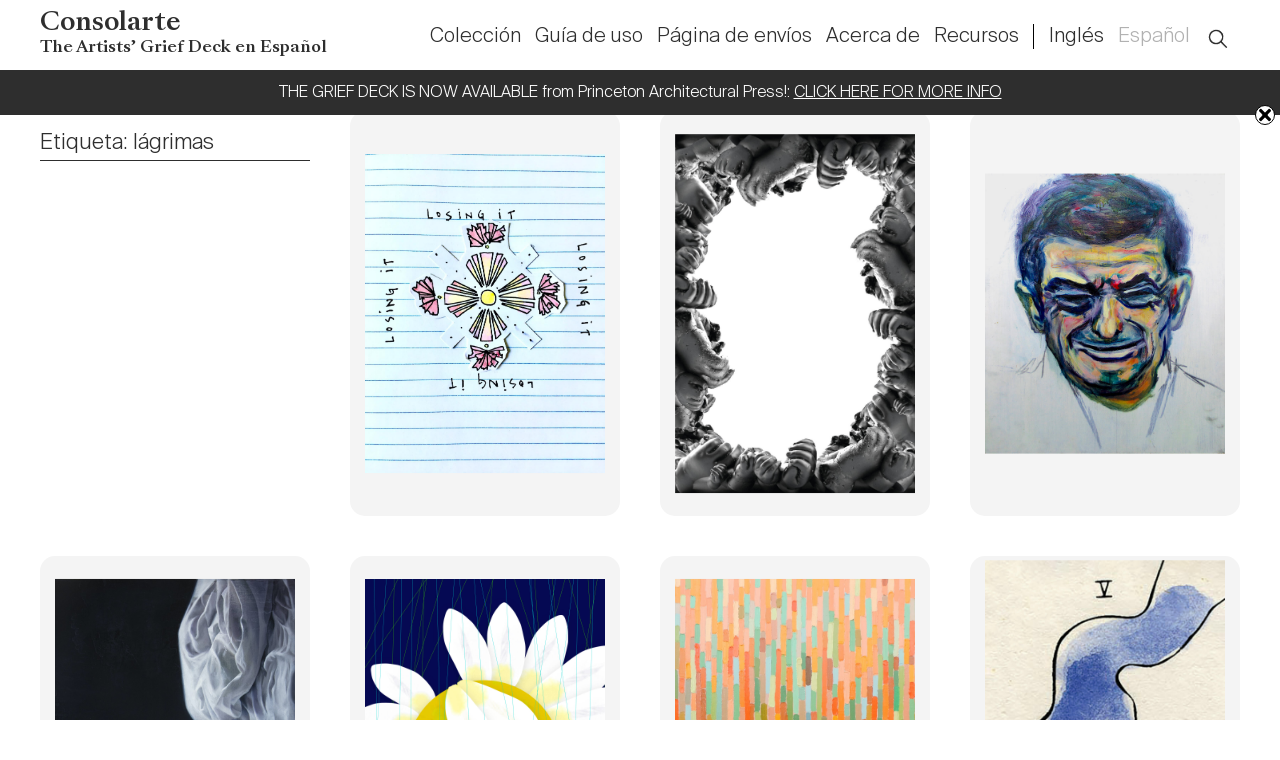

--- FILE ---
content_type: text/html; charset=UTF-8
request_url: https://griefdeck.com/tag/lagrimas/?lang=es
body_size: 11278
content:
<!doctype html>
<html lang="es-ES">
<head>
            <!-- Global site tag (gtag.js) - Google Analytics -->
        <script async src="https://www.googletagmanager.com/gtag/js?id=G-Q0WNQ1KYGB"></script>
        <script>
          window.dataLayer = window.dataLayer || [];
          function gtag(){dataLayer.push(arguments);}
          gtag('js', new Date());

          gtag('config', 'G-Q0WNQ1KYGB');
        </script>
    
    <style>
        html.sr .grid-card {
            visibility: hidden; 
        }
    </style>

    <script src="https://unpkg.com/scrollreveal@4.0.0/dist/scrollreveal.min.js"></script>
    <script src="https://griefdeck.com/wp-content/themes/griefdeck/assets/js/jquery-3.5.1.min.js"></script>

    <script>
        var slideUp = {
            interval: 100,
            delay: 100,
            duration: 1000,
            distance: '40px',
            origin: 'bottom',
        };

        ScrollReveal().reveal('.grid-card', slideUp);
    </script>

    
	
    <meta charset="UTF-8">
	<meta name="viewport" content="width=device-width, initial-scale=1">
	<link rel="profile" href="https://gmpg.org/xfn/11">

    <link rel="apple-touch-icon" sizes="180x180" href="https://griefdeck.com/wp-content/themes/griefdeck/apple-touch-icon.png">
    <link rel="icon" type="image/png" href="https://griefdeck.com/wp-content/themes/griefdeck/favicon.ico">

    <link rel="stylesheet" href="https://griefdeck.com/wp-content/themes/griefdeck/assets/css/normalize.css"/>
    <link rel="stylesheet" href="https://griefdeck.com/wp-content/themes/griefdeck/assets/css/photoswipe.css"/>
    <link rel="stylesheet" href="https://griefdeck.com/wp-content/themes/griefdeck/assets/css/photoswipe-default-skin.css"/>

	<link rel="stylesheet" href="https://griefdeck.com/wp-content/themes/griefdeck/assets/css/main.css?v=2"/>

	<meta name='robots' content='index, follow, max-image-preview:large, max-snippet:-1, max-video-preview:-1' />
<link rel="alternate" hreflang="en" href="https://griefdeck.com/tag/tears/" />
<link rel="alternate" hreflang="es" href="https://griefdeck.com/tag/lagrimas/?lang=es" />

	<!-- This site is optimized with the Yoast SEO plugin v26.5 - https://yoast.com/wordpress/plugins/seo/ -->
	<title>lágrimas Archives | The Artists&#039; Grief Deck</title>
	<link rel="canonical" href="https://griefdeck.com/tag/lagrimas/?lang=es" />
	<meta property="og:locale" content="es_ES" />
	<meta property="og:type" content="article" />
	<meta property="og:title" content="lágrimas Archives | The Artists&#039; Grief Deck" />
	<meta property="og:url" content="https://griefdeck.com/tag/lagrimas/?lang=es" />
	<meta property="og:site_name" content="The Artists&#039; Grief Deck" />
	<meta property="og:image" content="https://griefdeck.com/wp-content/uploads/2020/12/griefdeck-social.jpg" />
	<meta property="og:image:width" content="1200" />
	<meta property="og:image:height" content="630" />
	<meta property="og:image:type" content="image/jpeg" />
	<meta name="twitter:card" content="summary_large_image" />
	<script type="application/ld+json" class="yoast-schema-graph">{"@context":"https://schema.org","@graph":[{"@type":"CollectionPage","@id":"https://griefdeck.com/tag/lagrimas/?lang=es","url":"https://griefdeck.com/tag/lagrimas/?lang=es","name":"lágrimas Archives | The Artists&#039; Grief Deck","isPartOf":{"@id":"https://griefdeck.com/#website"},"primaryImageOfPage":{"@id":"https://griefdeck.com/tag/lagrimas/?lang=es#primaryimage"},"image":{"@id":"https://griefdeck.com/tag/lagrimas/?lang=es#primaryimage"},"thumbnailUrl":"https://griefdeck.com/wp-content/uploads/2021/06/Hong_Dasol_01-Dasol-H.jpg","breadcrumb":{"@id":"https://griefdeck.com/tag/lagrimas/?lang=es#breadcrumb"},"inLanguage":"es"},{"@type":"ImageObject","inLanguage":"es","@id":"https://griefdeck.com/tag/lagrimas/?lang=es#primaryimage","url":"https://griefdeck.com/wp-content/uploads/2021/06/Hong_Dasol_01-Dasol-H.jpg","contentUrl":"https://griefdeck.com/wp-content/uploads/2021/06/Hong_Dasol_01-Dasol-H.jpg","width":1201,"height":1801},{"@type":"BreadcrumbList","@id":"https://griefdeck.com/tag/lagrimas/?lang=es#breadcrumb","itemListElement":[{"@type":"ListItem","position":1,"name":"Home","item":"https://griefdeck.com/?lang=es"},{"@type":"ListItem","position":2,"name":"lágrimas"}]},{"@type":"WebSite","@id":"https://griefdeck.com/#website","url":"https://griefdeck.com/","name":"The Artists&#039; Grief Deck","description":"","potentialAction":[{"@type":"SearchAction","target":{"@type":"EntryPoint","urlTemplate":"https://griefdeck.com/?s={search_term_string}"},"query-input":{"@type":"PropertyValueSpecification","valueRequired":true,"valueName":"search_term_string"}}],"inLanguage":"es"}]}</script>
	<!-- / Yoast SEO plugin. -->


<link rel="alternate" type="application/rss+xml" title="The Artists&#039; Grief Deck &raquo; Feed" href="https://griefdeck.com/feed/?lang=es" />
<link rel="alternate" type="application/rss+xml" title="The Artists&#039; Grief Deck &raquo; Feed de los comentarios" href="https://griefdeck.com/comments/feed/?lang=es" />
<link rel="alternate" type="application/rss+xml" title="The Artists&#039; Grief Deck &raquo; Etiqueta lágrimas del feed" href="https://griefdeck.com/tag/lagrimas/?lang=es/feed/" />
<style id='wp-img-auto-sizes-contain-inline-css'>
img:is([sizes=auto i],[sizes^="auto," i]){contain-intrinsic-size:3000px 1500px}
/*# sourceURL=wp-img-auto-sizes-contain-inline-css */
</style>
<style id='wp-emoji-styles-inline-css'>

	img.wp-smiley, img.emoji {
		display: inline !important;
		border: none !important;
		box-shadow: none !important;
		height: 1em !important;
		width: 1em !important;
		margin: 0 0.07em !important;
		vertical-align: -0.1em !important;
		background: none !important;
		padding: 0 !important;
	}
/*# sourceURL=wp-emoji-styles-inline-css */
</style>
<link rel='stylesheet' id='wp-block-library-css' href='https://griefdeck.com/wp-includes/css/dist/block-library/style.min.css?ver=6.9' media='all' />
<style id='global-styles-inline-css'>
:root{--wp--preset--aspect-ratio--square: 1;--wp--preset--aspect-ratio--4-3: 4/3;--wp--preset--aspect-ratio--3-4: 3/4;--wp--preset--aspect-ratio--3-2: 3/2;--wp--preset--aspect-ratio--2-3: 2/3;--wp--preset--aspect-ratio--16-9: 16/9;--wp--preset--aspect-ratio--9-16: 9/16;--wp--preset--color--black: #000000;--wp--preset--color--cyan-bluish-gray: #abb8c3;--wp--preset--color--white: #ffffff;--wp--preset--color--pale-pink: #f78da7;--wp--preset--color--vivid-red: #cf2e2e;--wp--preset--color--luminous-vivid-orange: #ff6900;--wp--preset--color--luminous-vivid-amber: #fcb900;--wp--preset--color--light-green-cyan: #7bdcb5;--wp--preset--color--vivid-green-cyan: #00d084;--wp--preset--color--pale-cyan-blue: #8ed1fc;--wp--preset--color--vivid-cyan-blue: #0693e3;--wp--preset--color--vivid-purple: #9b51e0;--wp--preset--gradient--vivid-cyan-blue-to-vivid-purple: linear-gradient(135deg,rgb(6,147,227) 0%,rgb(155,81,224) 100%);--wp--preset--gradient--light-green-cyan-to-vivid-green-cyan: linear-gradient(135deg,rgb(122,220,180) 0%,rgb(0,208,130) 100%);--wp--preset--gradient--luminous-vivid-amber-to-luminous-vivid-orange: linear-gradient(135deg,rgb(252,185,0) 0%,rgb(255,105,0) 100%);--wp--preset--gradient--luminous-vivid-orange-to-vivid-red: linear-gradient(135deg,rgb(255,105,0) 0%,rgb(207,46,46) 100%);--wp--preset--gradient--very-light-gray-to-cyan-bluish-gray: linear-gradient(135deg,rgb(238,238,238) 0%,rgb(169,184,195) 100%);--wp--preset--gradient--cool-to-warm-spectrum: linear-gradient(135deg,rgb(74,234,220) 0%,rgb(151,120,209) 20%,rgb(207,42,186) 40%,rgb(238,44,130) 60%,rgb(251,105,98) 80%,rgb(254,248,76) 100%);--wp--preset--gradient--blush-light-purple: linear-gradient(135deg,rgb(255,206,236) 0%,rgb(152,150,240) 100%);--wp--preset--gradient--blush-bordeaux: linear-gradient(135deg,rgb(254,205,165) 0%,rgb(254,45,45) 50%,rgb(107,0,62) 100%);--wp--preset--gradient--luminous-dusk: linear-gradient(135deg,rgb(255,203,112) 0%,rgb(199,81,192) 50%,rgb(65,88,208) 100%);--wp--preset--gradient--pale-ocean: linear-gradient(135deg,rgb(255,245,203) 0%,rgb(182,227,212) 50%,rgb(51,167,181) 100%);--wp--preset--gradient--electric-grass: linear-gradient(135deg,rgb(202,248,128) 0%,rgb(113,206,126) 100%);--wp--preset--gradient--midnight: linear-gradient(135deg,rgb(2,3,129) 0%,rgb(40,116,252) 100%);--wp--preset--font-size--small: 13px;--wp--preset--font-size--medium: 20px;--wp--preset--font-size--large: 36px;--wp--preset--font-size--x-large: 42px;--wp--preset--spacing--20: 0.44rem;--wp--preset--spacing--30: 0.67rem;--wp--preset--spacing--40: 1rem;--wp--preset--spacing--50: 1.5rem;--wp--preset--spacing--60: 2.25rem;--wp--preset--spacing--70: 3.38rem;--wp--preset--spacing--80: 5.06rem;--wp--preset--shadow--natural: 6px 6px 9px rgba(0, 0, 0, 0.2);--wp--preset--shadow--deep: 12px 12px 50px rgba(0, 0, 0, 0.4);--wp--preset--shadow--sharp: 6px 6px 0px rgba(0, 0, 0, 0.2);--wp--preset--shadow--outlined: 6px 6px 0px -3px rgb(255, 255, 255), 6px 6px rgb(0, 0, 0);--wp--preset--shadow--crisp: 6px 6px 0px rgb(0, 0, 0);}:where(.is-layout-flex){gap: 0.5em;}:where(.is-layout-grid){gap: 0.5em;}body .is-layout-flex{display: flex;}.is-layout-flex{flex-wrap: wrap;align-items: center;}.is-layout-flex > :is(*, div){margin: 0;}body .is-layout-grid{display: grid;}.is-layout-grid > :is(*, div){margin: 0;}:where(.wp-block-columns.is-layout-flex){gap: 2em;}:where(.wp-block-columns.is-layout-grid){gap: 2em;}:where(.wp-block-post-template.is-layout-flex){gap: 1.25em;}:where(.wp-block-post-template.is-layout-grid){gap: 1.25em;}.has-black-color{color: var(--wp--preset--color--black) !important;}.has-cyan-bluish-gray-color{color: var(--wp--preset--color--cyan-bluish-gray) !important;}.has-white-color{color: var(--wp--preset--color--white) !important;}.has-pale-pink-color{color: var(--wp--preset--color--pale-pink) !important;}.has-vivid-red-color{color: var(--wp--preset--color--vivid-red) !important;}.has-luminous-vivid-orange-color{color: var(--wp--preset--color--luminous-vivid-orange) !important;}.has-luminous-vivid-amber-color{color: var(--wp--preset--color--luminous-vivid-amber) !important;}.has-light-green-cyan-color{color: var(--wp--preset--color--light-green-cyan) !important;}.has-vivid-green-cyan-color{color: var(--wp--preset--color--vivid-green-cyan) !important;}.has-pale-cyan-blue-color{color: var(--wp--preset--color--pale-cyan-blue) !important;}.has-vivid-cyan-blue-color{color: var(--wp--preset--color--vivid-cyan-blue) !important;}.has-vivid-purple-color{color: var(--wp--preset--color--vivid-purple) !important;}.has-black-background-color{background-color: var(--wp--preset--color--black) !important;}.has-cyan-bluish-gray-background-color{background-color: var(--wp--preset--color--cyan-bluish-gray) !important;}.has-white-background-color{background-color: var(--wp--preset--color--white) !important;}.has-pale-pink-background-color{background-color: var(--wp--preset--color--pale-pink) !important;}.has-vivid-red-background-color{background-color: var(--wp--preset--color--vivid-red) !important;}.has-luminous-vivid-orange-background-color{background-color: var(--wp--preset--color--luminous-vivid-orange) !important;}.has-luminous-vivid-amber-background-color{background-color: var(--wp--preset--color--luminous-vivid-amber) !important;}.has-light-green-cyan-background-color{background-color: var(--wp--preset--color--light-green-cyan) !important;}.has-vivid-green-cyan-background-color{background-color: var(--wp--preset--color--vivid-green-cyan) !important;}.has-pale-cyan-blue-background-color{background-color: var(--wp--preset--color--pale-cyan-blue) !important;}.has-vivid-cyan-blue-background-color{background-color: var(--wp--preset--color--vivid-cyan-blue) !important;}.has-vivid-purple-background-color{background-color: var(--wp--preset--color--vivid-purple) !important;}.has-black-border-color{border-color: var(--wp--preset--color--black) !important;}.has-cyan-bluish-gray-border-color{border-color: var(--wp--preset--color--cyan-bluish-gray) !important;}.has-white-border-color{border-color: var(--wp--preset--color--white) !important;}.has-pale-pink-border-color{border-color: var(--wp--preset--color--pale-pink) !important;}.has-vivid-red-border-color{border-color: var(--wp--preset--color--vivid-red) !important;}.has-luminous-vivid-orange-border-color{border-color: var(--wp--preset--color--luminous-vivid-orange) !important;}.has-luminous-vivid-amber-border-color{border-color: var(--wp--preset--color--luminous-vivid-amber) !important;}.has-light-green-cyan-border-color{border-color: var(--wp--preset--color--light-green-cyan) !important;}.has-vivid-green-cyan-border-color{border-color: var(--wp--preset--color--vivid-green-cyan) !important;}.has-pale-cyan-blue-border-color{border-color: var(--wp--preset--color--pale-cyan-blue) !important;}.has-vivid-cyan-blue-border-color{border-color: var(--wp--preset--color--vivid-cyan-blue) !important;}.has-vivid-purple-border-color{border-color: var(--wp--preset--color--vivid-purple) !important;}.has-vivid-cyan-blue-to-vivid-purple-gradient-background{background: var(--wp--preset--gradient--vivid-cyan-blue-to-vivid-purple) !important;}.has-light-green-cyan-to-vivid-green-cyan-gradient-background{background: var(--wp--preset--gradient--light-green-cyan-to-vivid-green-cyan) !important;}.has-luminous-vivid-amber-to-luminous-vivid-orange-gradient-background{background: var(--wp--preset--gradient--luminous-vivid-amber-to-luminous-vivid-orange) !important;}.has-luminous-vivid-orange-to-vivid-red-gradient-background{background: var(--wp--preset--gradient--luminous-vivid-orange-to-vivid-red) !important;}.has-very-light-gray-to-cyan-bluish-gray-gradient-background{background: var(--wp--preset--gradient--very-light-gray-to-cyan-bluish-gray) !important;}.has-cool-to-warm-spectrum-gradient-background{background: var(--wp--preset--gradient--cool-to-warm-spectrum) !important;}.has-blush-light-purple-gradient-background{background: var(--wp--preset--gradient--blush-light-purple) !important;}.has-blush-bordeaux-gradient-background{background: var(--wp--preset--gradient--blush-bordeaux) !important;}.has-luminous-dusk-gradient-background{background: var(--wp--preset--gradient--luminous-dusk) !important;}.has-pale-ocean-gradient-background{background: var(--wp--preset--gradient--pale-ocean) !important;}.has-electric-grass-gradient-background{background: var(--wp--preset--gradient--electric-grass) !important;}.has-midnight-gradient-background{background: var(--wp--preset--gradient--midnight) !important;}.has-small-font-size{font-size: var(--wp--preset--font-size--small) !important;}.has-medium-font-size{font-size: var(--wp--preset--font-size--medium) !important;}.has-large-font-size{font-size: var(--wp--preset--font-size--large) !important;}.has-x-large-font-size{font-size: var(--wp--preset--font-size--x-large) !important;}
/*# sourceURL=global-styles-inline-css */
</style>

<style id='classic-theme-styles-inline-css'>
/*! This file is auto-generated */
.wp-block-button__link{color:#fff;background-color:#32373c;border-radius:9999px;box-shadow:none;text-decoration:none;padding:calc(.667em + 2px) calc(1.333em + 2px);font-size:1.125em}.wp-block-file__button{background:#32373c;color:#fff;text-decoration:none}
/*# sourceURL=/wp-includes/css/classic-themes.min.css */
</style>
<link rel='stylesheet' id='contact-form-7-css' href='https://griefdeck.com/wp-content/plugins/contact-form-7/includes/css/styles.css?ver=6.1.4' media='all' />
<link rel='stylesheet' id='swnza_css-css' href='https://griefdeck.com/wp-content/plugins/sitewide-notice-wp/css/swnza.css?ver=6.9' media='all' />
<link rel='stylesheet' id='wpml-menu-item-0-css' href='//griefdeck.com/wp-content/plugins/sitepress-multilingual-cms/templates/language-switchers/menu-item/style.min.css?ver=1' media='all' />
<style id='wpml-menu-item-0-inline-css'>
.wpml-ls-slot-5.wpml-ls-current-language, .wpml-ls-slot-5.wpml-ls-current-language a, .wpml-ls-slot-5.wpml-ls-current-language a:visited{color:#b1b1b1;}
/*# sourceURL=wpml-menu-item-0-inline-css */
</style>
<link rel='stylesheet' id='griefdeck-style-css' href='https://griefdeck.com/wp-content/themes/griefdeck/style.css?ver=1.0.0' media='all' />
<script src="https://griefdeck.com/wp-includes/js/jquery/jquery.min.js?ver=3.7.1" id="jquery-core-js"></script>
<script src="https://griefdeck.com/wp-includes/js/jquery/jquery-migrate.min.js?ver=3.4.1" id="jquery-migrate-js"></script>
<link rel="https://api.w.org/" href="https://griefdeck.com/wp-json/" /><link rel="alternate" title="JSON" type="application/json" href="https://griefdeck.com/wp-json/wp/v2/tags/185" /><link rel="EditURI" type="application/rsd+xml" title="RSD" href="https://griefdeck.com/xmlrpc.php?rsd" />
<meta name="generator" content="WordPress 6.9" />
<meta name="generator" content="WPML ver:4.4.10 stt:1,2;" />
<!-- start Simple Custom CSS and JS -->
<style>
/* Add your CSS code here.

For example:
.example {
    color: red;
}

For brushing up on your CSS knowledge, check out http://www.w3schools.com/css/css_syntax.asp

End of comment */ 


.swnza_banner {
  top: 46px !important;
  min-height: initial !important;
  padding: 10px 10px !important;
}

.swnza_banner p {
  font-size: 16px !important;
}

.swnza_banner a {
  color: #ffffff;
}

/* Hide on submission page */
body.page-template-template-submission .swnza_banner {
  display: none;
}

html[lang="es-ES"] .swnza_banner { 
  top: 66px!important; 
}

@media only screen and (min-width: 1250px) {
  html[lang="es-ES"] .swnza_banner { 
  	top: 71px!important; 
  }
}</style>
<!-- end Simple Custom CSS and JS -->
<style>.recentcomments a{display:inline !important;padding:0 !important;margin:0 !important;}</style></head>


<body class="archive tag tag-lagrimas tag-185 wp-theme-griefdeck hfeed">
	
	<div class="navbar">
		<div class="navbar__logo">  
                                                <a href="/?lang=es">Consolarte<br/><span>The Artists&#146; Grief Deck en Español</span></a>
                            		</div>
        <a href="#" class="navbar__toggle">
            <span></span>
            <span></span>
            <span></span>
        </a>
		<nav class="navbar__nav">
			<div class="menu-primary-nav-spanish-container"><ul id="menu-primary-nav-spanish" class="navbar-list"><li id="menu-item-779" class="menu-item menu-item-type-custom menu-item-object-custom menu-item-779"><a href="/?lang=es">Colección</a></li>
<li id="menu-item-780" class="menu-item menu-item-type-post_type menu-item-object-page menu-item-780"><a href="https://griefdeck.com/guia-de-uso/?lang=es">Guía de uso</a></li>
<li id="menu-item-781" class="menu-item menu-item-type-post_type menu-item-object-page menu-item-781"><a href="https://griefdeck.com/presentaciones/?lang=es">Página de envíos</a></li>
<li id="menu-item-782" class="menu-item menu-item-type-post_type menu-item-object-page menu-item-782"><a href="https://griefdeck.com/acerca-de/?lang=es">Acerca de</a></li>
<li id="menu-item-783" class="menu-item menu-item-type-post_type menu-item-object-page menu-item-783"><a href="https://griefdeck.com/recursos/?lang=es">Recursos</a></li>
<li id="menu-item-wpml-ls-5-en" class="menu-item wpml-ls-slot-5 wpml-ls-item wpml-ls-item-en wpml-ls-menu-item wpml-ls-first-item menu-item-type-wpml_ls_menu_item menu-item-object-wpml_ls_menu_item menu-item-wpml-ls-5-en"><a href="https://griefdeck.com/tag/tears/" title="Inglés"><span class="wpml-ls-display">Inglés</span></a></li>
<li id="menu-item-wpml-ls-5-es" class="menu-item wpml-ls-slot-5 wpml-ls-item wpml-ls-item-es wpml-ls-current-language wpml-ls-menu-item wpml-ls-last-item menu-item-type-wpml_ls_menu_item menu-item-object-wpml_ls_menu_item menu-item-wpml-ls-5-es"><a href="https://griefdeck.com/tag/lagrimas/?lang=es" title="Español"><span class="wpml-ls-display">Español</span></a></li>
</ul></div>                    
            <div class="navbar__search-form">
                <a href="#" class="navbar__search-form--btn">Open Search</a>
    			<form role="search" method="get" class="navbar__search-form--form" action="/">
                    <label>
                        <input type="text" class="search-field" placeholder="Buscar..." value="" name="s">
                        <input type="hidden" name="lang" value="es"/>
                    </label>
                    <input type="submit" class="search-submit hide-desktop" value="Search">
                </form>
            </div>
		</nav>
	</div>

    <nav class="navbar-drawer">
        <a href="#" class="navbar-drawer__close-btn"></a>
        <div class="menu-primary-nav-spanish-container"><ul id="menu-primary-nav-spanish-1" class="navbar-list"><li class="menu-item menu-item-type-custom menu-item-object-custom menu-item-779"><a href="/?lang=es">Colección</a></li>
<li class="menu-item menu-item-type-post_type menu-item-object-page menu-item-780"><a href="https://griefdeck.com/guia-de-uso/?lang=es">Guía de uso</a></li>
<li class="menu-item menu-item-type-post_type menu-item-object-page menu-item-781"><a href="https://griefdeck.com/presentaciones/?lang=es">Página de envíos</a></li>
<li class="menu-item menu-item-type-post_type menu-item-object-page menu-item-782"><a href="https://griefdeck.com/acerca-de/?lang=es">Acerca de</a></li>
<li class="menu-item menu-item-type-post_type menu-item-object-page menu-item-783"><a href="https://griefdeck.com/recursos/?lang=es">Recursos</a></li>
<li class="menu-item wpml-ls-slot-5 wpml-ls-item wpml-ls-item-en wpml-ls-menu-item wpml-ls-first-item menu-item-type-wpml_ls_menu_item menu-item-object-wpml_ls_menu_item menu-item-wpml-ls-5-en"><a href="https://griefdeck.com/tag/tears/" title="Inglés"><span class="wpml-ls-display">Inglés</span></a></li>
<li class="menu-item wpml-ls-slot-5 wpml-ls-item wpml-ls-item-es wpml-ls-current-language wpml-ls-menu-item wpml-ls-last-item menu-item-type-wpml_ls_menu_item menu-item-object-wpml_ls_menu_item menu-item-wpml-ls-5-es"><a href="https://griefdeck.com/tag/lagrimas/?lang=es" title="Español"><span class="wpml-ls-display">Español</span></a></li>
</ul></div>        <form role="search" method="get" action="/" class="navbar-drawer__search-form">
            <label>
                <input type="text" placeholder="Buscar..." value="" name="s">
                <input type="hidden" name="lang" value="es"/>
            </label>
            <input type="submit" class="search-submit" value="Search">
        </form>
    </nav>
    <div class="navbar-overlay"></div>

<main>
    
            
        <div class="grid__container">
            <div class="grid__item">
                <div class="tag-header">
                    <h1>Etiqueta: <span>lágrimas</span></h1>
                </div>
            </div>
                                            <div class="grid__item">
    <div class="grid-card">
        <div class="grid-card__inner">
            <div class="grid-card__inner--front">
                <img width="1350" height="1800" src="https://griefdeck.com/wp-content/uploads/2021/06/Bell_Leonie_01-Leonie-Bell.jpg" class="attachment-full size-full wp-post-image" alt="" decoding="async" fetchpriority="high" srcset="https://griefdeck.com/wp-content/uploads/2021/06/Bell_Leonie_01-Leonie-Bell.jpg 1350w, https://griefdeck.com/wp-content/uploads/2021/06/Bell_Leonie_01-Leonie-Bell-225x300.jpg 225w, https://griefdeck.com/wp-content/uploads/2021/06/Bell_Leonie_01-Leonie-Bell-768x1024.jpg 768w, https://griefdeck.com/wp-content/uploads/2021/06/Bell_Leonie_01-Leonie-Bell-1152x1536.jpg 1152w" sizes="(max-width: 1350px) 100vw, 1350px" />            </div>

            <div class="grid-card__inner--back">
                <div class="grid-card__content--back">
                    <h2 class="grid-card__headline">Hacer frente a las olas de dolor</h2>
                    <div class="grid-card__prompt">
                        
                                                                                                            <p>A veces, grandes oleadas de dolor me embargan durante las partes más extrañas del día, mientras estoy en el trabajo o camino al metro. No siempre tengo una salida en esos momentos. La vida no siemp...</p>
                                                                            
                        <a class="btn" href="https://griefdeck.com/card/hacer-frente-a-las-olas-de-dolor/?lang=es">Haga clic para continuar</a>
                    </div>
                </div>
            </div>
        </div>
    </div>
</div>                                            <div class="grid__item">
    <div class="grid-card">
        <div class="grid-card__inner">
            <div class="grid-card__inner--front">
                <img width="1201" height="1801" src="https://griefdeck.com/wp-content/uploads/2021/06/Hong_Dasol_01-Dasol-H.jpg" class="attachment-full size-full wp-post-image" alt="" decoding="async" srcset="https://griefdeck.com/wp-content/uploads/2021/06/Hong_Dasol_01-Dasol-H.jpg 1201w, https://griefdeck.com/wp-content/uploads/2021/06/Hong_Dasol_01-Dasol-H-200x300.jpg 200w, https://griefdeck.com/wp-content/uploads/2021/06/Hong_Dasol_01-Dasol-H-683x1024.jpg 683w, https://griefdeck.com/wp-content/uploads/2021/06/Hong_Dasol_01-Dasol-H-768x1152.jpg 768w, https://griefdeck.com/wp-content/uploads/2021/06/Hong_Dasol_01-Dasol-H-1024x1536.jpg 1024w" sizes="(max-width: 1201px) 100vw, 1201px" />            </div>

            <div class="grid-card__inner--back">
                <div class="grid-card__content--back">
                    <h2 class="grid-card__headline">Manos</h2>
                    <div class="grid-card__prompt">
                        
                                                                                                            <p>Vea frente a la pared más blanca de su casa.
Ponga su mejilla derecha en la pared, es como escuchar la voz de la pared.
Cierre ambos ojos y piense en las manos del bebé, con todos los detalles, mano...</p>
                                                                            
                        <a class="btn" href="https://griefdeck.com/card/manos/?lang=es">Haga clic para continuar</a>
                    </div>
                </div>
            </div>
        </div>
    </div>
</div>                                            <div class="grid__item">
    <div class="grid-card">
        <div class="grid-card__inner">
            <div class="grid-card__inner--front">
                <img width="1200" height="1404" src="https://griefdeck.com/wp-content/uploads/2021/06/Rehfield_Jessica_01-Jessica-Rehfield.jpeg" class="attachment-full size-full wp-post-image" alt="" decoding="async" srcset="https://griefdeck.com/wp-content/uploads/2021/06/Rehfield_Jessica_01-Jessica-Rehfield.jpeg 1200w, https://griefdeck.com/wp-content/uploads/2021/06/Rehfield_Jessica_01-Jessica-Rehfield-256x300.jpeg 256w, https://griefdeck.com/wp-content/uploads/2021/06/Rehfield_Jessica_01-Jessica-Rehfield-875x1024.jpeg 875w, https://griefdeck.com/wp-content/uploads/2021/06/Rehfield_Jessica_01-Jessica-Rehfield-768x899.jpeg 768w" sizes="(max-width: 1200px) 100vw, 1200px" />            </div>

            <div class="grid-card__inner--back">
                <div class="grid-card__content--back">
                    <h2 class="grid-card__headline">Permitir el duelo</h2>
                    <div class="grid-card__prompt">
                        
                                                                                                            <p>El duelo es una de nuestras actividades más naturales. Thich Nhat Hanh dice: "Cuando siembras lechuga, si no crece bien, no le echas la culpa a la lechuga. Busca las razones por las que no le va bien...</p>
                                                                            
                        <a class="btn" href="https://griefdeck.com/card/permitir-el-duelo/?lang=es">Haga clic para continuar</a>
                    </div>
                </div>
            </div>
        </div>
    </div>
</div>                                            <div class="grid__item">
    <div class="grid-card">
        <div class="grid-card__inner">
            <div class="grid-card__inner--front">
                <img width="1400" height="2100" src="https://griefdeck.com/wp-content/uploads/2020/12/Serpick_Stephanie_01-Stephanie-Serpick-Vertical.jpeg" class="attachment-full size-full wp-post-image" alt="" decoding="async" srcset="https://griefdeck.com/wp-content/uploads/2020/12/Serpick_Stephanie_01-Stephanie-Serpick-Vertical.jpeg 1400w, https://griefdeck.com/wp-content/uploads/2020/12/Serpick_Stephanie_01-Stephanie-Serpick-Vertical-200x300.jpeg 200w, https://griefdeck.com/wp-content/uploads/2020/12/Serpick_Stephanie_01-Stephanie-Serpick-Vertical-683x1024.jpeg 683w, https://griefdeck.com/wp-content/uploads/2020/12/Serpick_Stephanie_01-Stephanie-Serpick-Vertical-768x1152.jpeg 768w, https://griefdeck.com/wp-content/uploads/2020/12/Serpick_Stephanie_01-Stephanie-Serpick-Vertical-1024x1536.jpeg 1024w, https://griefdeck.com/wp-content/uploads/2020/12/Serpick_Stephanie_01-Stephanie-Serpick-Vertical-1365x2048.jpeg 1365w" sizes="(max-width: 1400px) 100vw, 1400px" />            </div>

            <div class="grid-card__inner--back">
                <div class="grid-card__content--back">
                    <h2 class="grid-card__headline">¿Es dolor o depresión?</h2>
                    <div class="grid-card__prompt">
                        
                                                                                                            <p>En los primeros días del duelo, algunos síntomas depresivos ciertamente están presentes y son normales. Sin embargo, en el futuro, la depresión significativa, que se manifiesta de maneras tales co...</p>
                                                                            
                        <a class="btn" href="https://griefdeck.com/card/es-dolor-o-depresion/?lang=es">Haga clic para continuar</a>
                    </div>
                </div>
            </div>
        </div>
    </div>
</div>                                            <div class="grid__item">
    <div class="grid-card">
        <div class="grid-card__inner">
            <div class="grid-card__inner--front">
                <img width="1200" height="1800" src="https://griefdeck.com/wp-content/uploads/2020/12/fiely_matias_4-Fiely-Matias.jpg" class="attachment-full size-full wp-post-image" alt="" decoding="async" srcset="https://griefdeck.com/wp-content/uploads/2020/12/fiely_matias_4-Fiely-Matias.jpg 1200w, https://griefdeck.com/wp-content/uploads/2020/12/fiely_matias_4-Fiely-Matias-200x300.jpg 200w, https://griefdeck.com/wp-content/uploads/2020/12/fiely_matias_4-Fiely-Matias-683x1024.jpg 683w, https://griefdeck.com/wp-content/uploads/2020/12/fiely_matias_4-Fiely-Matias-768x1152.jpg 768w, https://griefdeck.com/wp-content/uploads/2020/12/fiely_matias_4-Fiely-Matias-1024x1536.jpg 1024w" sizes="(max-width: 1200px) 100vw, 1200px" />            </div>

            <div class="grid-card__inner--back">
                <div class="grid-card__content--back">
                    <h2 class="grid-card__headline">Aceptación</h2>
                    <div class="grid-card__prompt">
                        
                                                                                                            <p>Que llueva....</p>
                                                                            
                        <a class="btn" href="https://griefdeck.com/card/aceptacion/?lang=es">Haga clic para continuar</a>
                    </div>
                </div>
            </div>
        </div>
    </div>
</div>                                            <div class="grid__item">
    <div class="grid-card">
        <div class="grid-card__inner">
            <div class="grid-card__inner--front">
                <img width="1707" height="2560" src="https://griefdeck.com/wp-content/uploads/2020/12/Cann_Nat_03-Nat-Cann-scaled.jpg" class="attachment-full size-full wp-post-image" alt="" decoding="async" srcset="https://griefdeck.com/wp-content/uploads/2020/12/Cann_Nat_03-Nat-Cann-scaled.jpg 1707w, https://griefdeck.com/wp-content/uploads/2020/12/Cann_Nat_03-Nat-Cann-200x300.jpg 200w, https://griefdeck.com/wp-content/uploads/2020/12/Cann_Nat_03-Nat-Cann-683x1024.jpg 683w, https://griefdeck.com/wp-content/uploads/2020/12/Cann_Nat_03-Nat-Cann-768x1152.jpg 768w, https://griefdeck.com/wp-content/uploads/2020/12/Cann_Nat_03-Nat-Cann-1024x1536.jpg 1024w, https://griefdeck.com/wp-content/uploads/2020/12/Cann_Nat_03-Nat-Cann-1365x2048.jpg 1365w" sizes="(max-width: 1707px) 100vw, 1707px" />            </div>

            <div class="grid-card__inner--back">
                <div class="grid-card__content--back">
                    <h2 class="grid-card__headline">Olas de dolor</h2>
                    <div class="grid-card__prompt">
                        
                                                                                                            <p>Cuando llegue una ola de dolor, luche contra el impulso de huir. Permanezca en la orilla y permita que la ola lo bañe. Recuerde que no se ahogará y que la ola, como una marea, volverá a desaparecer...</p>
                                                                            
                        <a class="btn" href="https://griefdeck.com/card/olas-de-dolor/?lang=es">Haga clic para continuar</a>
                    </div>
                </div>
            </div>
        </div>
    </div>
</div>                                            <div class="grid__item">
    <div class="grid-card">
        <div class="grid-card__inner">
            <div class="grid-card__inner--front">
                <img width="1087" height="1800" src="https://griefdeck.com/wp-content/uploads/2020/12/Jenik_grief_hires.jpg" class="attachment-full size-full wp-post-image" alt="" decoding="async" srcset="https://griefdeck.com/wp-content/uploads/2020/12/Jenik_grief_hires.jpg 1087w, https://griefdeck.com/wp-content/uploads/2020/12/Jenik_grief_hires-181x300.jpg 181w, https://griefdeck.com/wp-content/uploads/2020/12/Jenik_grief_hires-618x1024.jpg 618w, https://griefdeck.com/wp-content/uploads/2020/12/Jenik_grief_hires-768x1272.jpg 768w, https://griefdeck.com/wp-content/uploads/2020/12/Jenik_grief_hires-928x1536.jpg 928w" sizes="(max-width: 1087px) 100vw, 1087px" />            </div>

            <div class="grid-card__inner--back">
                <div class="grid-card__content--back">
                    <h2 class="grid-card__headline">Expresar el dolor</h2>
                    <div class="grid-card__prompt">
                        
                                                                                                            <p>El 5 de agua en la plataforma ECOtarot se muestra aquí. Las tarjetas de agua están relacionadas con las emociones y las tarjetas con el número 5 son tarjetas que se relacionan con la pérdida. Esta...</p>
                                                                            
                        <a class="btn" href="https://griefdeck.com/card/expresar-el-dolor/?lang=es">Haga clic para continuar</a>
                    </div>
                </div>
            </div>
        </div>
    </div>
</div>                                            <div class="grid__item">
    <div class="grid-card">
        <div class="grid-card__inner">
            <div class="grid-card__inner--front">
                <img width="1200" height="1800" src="https://griefdeck.com/wp-content/uploads/2020/12/Andreu_Lauren_01-Lauren-Andreu.jpg" class="attachment-full size-full wp-post-image" alt="" decoding="async" srcset="https://griefdeck.com/wp-content/uploads/2020/12/Andreu_Lauren_01-Lauren-Andreu.jpg 1200w, https://griefdeck.com/wp-content/uploads/2020/12/Andreu_Lauren_01-Lauren-Andreu-200x300.jpg 200w, https://griefdeck.com/wp-content/uploads/2020/12/Andreu_Lauren_01-Lauren-Andreu-683x1024.jpg 683w, https://griefdeck.com/wp-content/uploads/2020/12/Andreu_Lauren_01-Lauren-Andreu-768x1152.jpg 768w, https://griefdeck.com/wp-content/uploads/2020/12/Andreu_Lauren_01-Lauren-Andreu-1024x1536.jpg 1024w" sizes="(max-width: 1200px) 100vw, 1200px" />            </div>

            <div class="grid-card__inner--back">
                <div class="grid-card__content--back">
                    <h2 class="grid-card__headline">Cuando no puedo llorar</h2>
                    <div class="grid-card__prompt">
                        
                                                                                                            <p>Mi madre siempre dijo que las lágrimas limpian el alma. Pero a veces las lágrimas simplemente no salen.
Siéntese en un lugar tranquilo que pueda mojarse. Vista de blanco. Ponga música que lo tranq...</p>
                                                                            
                        <a class="btn" href="https://griefdeck.com/card/cuando-no-puedo-llorar/?lang=es">Haga clic para continuar</a>
                    </div>
                </div>
            </div>
        </div>
    </div>
</div>                                            <div class="grid__item">
    <div class="grid-card">
        <div class="grid-card__inner">
            <div class="grid-card__inner--front">
                <img width="1200" height="1800" src="https://griefdeck.com/wp-content/uploads/2020/12/Czajkowski_grief_hires-Vertical.jpeg" class="attachment-full size-full wp-post-image" alt="" decoding="async" srcset="https://griefdeck.com/wp-content/uploads/2020/12/Czajkowski_grief_hires-Vertical.jpeg 1200w, https://griefdeck.com/wp-content/uploads/2020/12/Czajkowski_grief_hires-Vertical-200x300.jpeg 200w, https://griefdeck.com/wp-content/uploads/2020/12/Czajkowski_grief_hires-Vertical-683x1024.jpeg 683w, https://griefdeck.com/wp-content/uploads/2020/12/Czajkowski_grief_hires-Vertical-768x1152.jpeg 768w, https://griefdeck.com/wp-content/uploads/2020/12/Czajkowski_grief_hires-Vertical-1024x1536.jpeg 1024w" sizes="(max-width: 1200px) 100vw, 1200px" />            </div>

            <div class="grid-card__inner--back">
                <div class="grid-card__content--back">
                    <h2 class="grid-card__headline">Manténgase en el dolor</h2>
                    <div class="grid-card__prompt">
                        
                                                                                                            <p>Sea gentil con su cuerpo durante esta pérdida. Busque un lugar seguro y cómodo para sentarse o reposar. Respire. Exprese su sufrimiento en voz alta. Llore todo lo que quiera. Coloque su mano sobre s...</p>
                                                                            
                        <a class="btn" href="https://griefdeck.com/card/mantengase-en-el-dolor/?lang=es">Haga clic para continuar</a>
                    </div>
                </div>
            </div>
        </div>
    </div>
</div>                                            <div class="grid__item">
    <div class="grid-card">
        <div class="grid-card__inner">
            <div class="grid-card__inner--front">
                <img width="1200" height="1800" src="https://griefdeck.com/wp-content/uploads/2020/12/Barthelemy_Steven_02-Steven-Barthelemy.jpg" class="attachment-full size-full wp-post-image" alt="" decoding="async" srcset="https://griefdeck.com/wp-content/uploads/2020/12/Barthelemy_Steven_02-Steven-Barthelemy.jpg 1200w, https://griefdeck.com/wp-content/uploads/2020/12/Barthelemy_Steven_02-Steven-Barthelemy-200x300.jpg 200w, https://griefdeck.com/wp-content/uploads/2020/12/Barthelemy_Steven_02-Steven-Barthelemy-683x1024.jpg 683w, https://griefdeck.com/wp-content/uploads/2020/12/Barthelemy_Steven_02-Steven-Barthelemy-768x1152.jpg 768w, https://griefdeck.com/wp-content/uploads/2020/12/Barthelemy_Steven_02-Steven-Barthelemy-1024x1536.jpg 1024w" sizes="(max-width: 1200px) 100vw, 1200px" />            </div>

            <div class="grid-card__inner--back">
                <div class="grid-card__content--back">
                    <h2 class="grid-card__headline">Dolor persistente</h2>
                    <div class="grid-card__prompt">
                        
                                                                                                            <p>Perdí a mi Abuela por esta pandemia. Han pasado meses, pero todavía lloro todo el tiempo. Ella me crió.
Como alguien cuyo lenguaje de amor principal es el contacto físico, el dolor de no poder toc...</p>
                                                                            
                        <a class="btn" href="https://griefdeck.com/card/dolor-persistente/?lang=es">Haga clic para continuar</a>
                    </div>
                </div>
            </div>
        </div>
    </div>
</div>                                            <div class="grid__item">
    <div class="grid-card">
        <div class="grid-card__inner">
            <div class="grid-card__inner--front">
                <img width="1765" height="2560" src="https://griefdeck.com/wp-content/uploads/2020/11/Bimbola_WeGrieve-scaled.jpeg" class="attachment-full size-full wp-post-image" alt="" decoding="async" srcset="https://griefdeck.com/wp-content/uploads/2020/11/Bimbola_WeGrieve-scaled.jpeg 1765w, https://griefdeck.com/wp-content/uploads/2020/11/Bimbola_WeGrieve-207x300.jpeg 207w, https://griefdeck.com/wp-content/uploads/2020/11/Bimbola_WeGrieve-706x1024.jpeg 706w, https://griefdeck.com/wp-content/uploads/2020/11/Bimbola_WeGrieve-768x1114.jpeg 768w, https://griefdeck.com/wp-content/uploads/2020/11/Bimbola_WeGrieve-1059x1536.jpeg 1059w, https://griefdeck.com/wp-content/uploads/2020/11/Bimbola_WeGrieve-1412x2048.jpeg 1412w" sizes="(max-width: 1765px) 100vw, 1765px" />            </div>

            <div class="grid-card__inner--back">
                <div class="grid-card__content--back">
                    <h2 class="grid-card__headline">Lágrimas de bienvenida</h2>
                    <div class="grid-card__prompt">
                        
                                                                                                            <p>Espere pacientemente a que las lágrimas broten. Cuando lleguen, relaje su abdomen y deles la bienvenida. Capture la imagen de su rostro mientras aún esté humedecido y enrojecido. Visite esta imagen...</p>
                                                                            
                        <a class="btn" href="https://griefdeck.com/card/lagrimas-de-bienvenida/?lang=es">Haga clic para continuar</a>
                    </div>
                </div>
            </div>
        </div>
    </div>
</div>                    </div>

            
</main>



<footer class="footer">
	<div class="footer__left">
        &copy; 2026 Consolarte: The Artists&#146; Grief Deck en Español    </div>
    <div class="footer__right">
        <div class="menu-footer-nav-spanish-container"><ul id="menu-footer-nav-spanish" class="footer-nav"><li id="menu-item-784" class="menu-item menu-item-type-post_type menu-item-object-page menu-item-784"><a href="https://griefdeck.com/acerca-de/?lang=es">Acerca de</a></li>
<li id="menu-item-785" class="menu-item menu-item-type-custom menu-item-object-custom menu-item-785"><a target="_blank" href="https://www.instagram.com/artistsgriefdeck/?hl=en">Instagram</a></li>
<li id="menu-item-786" class="menu-item menu-item-type-post_type menu-item-object-page menu-item-786"><a href="https://griefdeck.com/recursos/?lang=es">Recursos</a></li>
<li id="menu-item-787" class="menu-item menu-item-type-post_type menu-item-object-page menu-item-787"><a href="https://griefdeck.com/presentaciones/?lang=es">Página de envíos</a></li>
</ul></div>    </div>

</footer>

<!-- PhotoSwipe Markup -->

<script src="https://unpkg.com/scrollreveal"></script>
<script src="https://griefdeck.com/wp-content/themes/griefdeck/assets/js/jquery-3.5.1.min.js"></script>
<!--

<script>
	var slideUp = {
	    interval: 100,
	    delay: 100,
	    duration: 1000,
	    distance: '40px',
	    origin: 'bottom',
	};
	ScrollReveal().reveal('.grid-card', slideUp);
</script>

-->
<script type="speculationrules">
{"prefetch":[{"source":"document","where":{"and":[{"href_matches":"/*"},{"not":{"href_matches":["/wp-*.php","/wp-admin/*","/wp-content/uploads/*","/wp-content/*","/wp-content/plugins/*","/wp-content/themes/griefdeck/*","/*\\?(.+)"]}},{"not":{"selector_matches":"a[rel~=\"nofollow\"]"}},{"not":{"selector_matches":".no-prefetch, .no-prefetch a"}}]},"eagerness":"conservative"}]}
</script>

            <!-- SiteWide Notice WP Cookies -->
            <script type="text/javascript">
                jQuery(document).ready(function($){
                    if( Cookies.get('swnza_hide_banner_cookie') != 1 ) {
                        $('.swnza_banner').show();
                    }

                    $('#swnza_close_button_link').click(function(){
                    Cookies.set('swnza_hide_banner_cookie', 1, { expires: 1, path: '/' }); //expire the cookie after 24 hours.
                    $('.swnza_banner').hide();
                    });
                });
            </script>

          

            <!-- SiteWide Notice WP Custom CSS -->
                <style type="text/css">
                    .swnza_banner{
                        position:fixed;
                        min-height:50px;
                        height:auto;
                        width:100%;
                        background:#2e2e2e;
                        padding-top:10px;
                        z-index:999;
                        display:block;
                    }  

                                            .admin-bar .swnza_banner { margin-top:32px; }
                        .swnza_banner { top:0; }
                        .swnza_close_button { bottom:-10px; }
                       

                    .swnza_banner p {
                        color: #ffffff;
                        text-align:center;
                        z-index:1000;
                        font-size:20px;
                        display:block;
                        margin: 0;
                    }

                                        .swnza_close_button{
                        display:block;
                        position:absolute;
                        right:5px;
                        width:20px;
                        height:20px;
                        background:url("https://griefdeck.com/wp-content/plugins/sitewide-notice-wp/images/close-button.svg") no-repeat center center;
                        background-color:white;
                        border-radius:100px;
                        border: 1px solid #000;
                    }

                    .swnza_close_button:hover{
                        cursor: pointer;
                    }

                
                    #swnza_banner_text{
                        margin-top:0;
                    }

                                    @media all and (max-width: 500px){
                    .swnza_banner{
                        display: none;
                    }
                }
                                </style>
                
                <div class="swnza_banner" id="swnza_banner_id" style="display:none;">
                <p id="swnza_banner_text">THE GRIEF DECK IS NOW AVAILABLE from Princeton Architectural Press!: <a href="https://www.artistsliteracies.org/the-grief-deck"> CLICK HERE FOR MORE INFO</a></p>
                <a id="swnza_close_button_link" class="swnza_close_button"></a>
                </div>
        <script src="https://griefdeck.com/wp-includes/js/dist/hooks.min.js?ver=dd5603f07f9220ed27f1" id="wp-hooks-js"></script>
<script src="https://griefdeck.com/wp-includes/js/dist/i18n.min.js?ver=c26c3dc7bed366793375" id="wp-i18n-js"></script>
<script id="wp-i18n-js-after">
wp.i18n.setLocaleData( { 'text direction\u0004ltr': [ 'ltr' ] } );
//# sourceURL=wp-i18n-js-after
</script>
<script src="https://griefdeck.com/wp-content/plugins/contact-form-7/includes/swv/js/index.js?ver=6.1.4" id="swv-js"></script>
<script id="contact-form-7-js-translations">
( function( domain, translations ) {
	var localeData = translations.locale_data[ domain ] || translations.locale_data.messages;
	localeData[""].domain = domain;
	wp.i18n.setLocaleData( localeData, domain );
} )( "contact-form-7", {"translation-revision-date":"2025-12-01 15:45:40+0000","generator":"GlotPress\/4.0.3","domain":"messages","locale_data":{"messages":{"":{"domain":"messages","plural-forms":"nplurals=2; plural=n != 1;","lang":"es"},"This contact form is placed in the wrong place.":["Este formulario de contacto est\u00e1 situado en el lugar incorrecto."],"Error:":["Error:"]}},"comment":{"reference":"includes\/js\/index.js"}} );
//# sourceURL=contact-form-7-js-translations
</script>
<script id="contact-form-7-js-before">
var wpcf7 = {
    "api": {
        "root": "https:\/\/griefdeck.com\/wp-json\/",
        "namespace": "contact-form-7\/v1"
    }
};
//# sourceURL=contact-form-7-js-before
</script>
<script src="https://griefdeck.com/wp-content/plugins/contact-form-7/includes/js/index.js?ver=6.1.4" id="contact-form-7-js"></script>
<script src="https://griefdeck.com/wp-content/plugins/sitewide-notice-wp/js/jquery_cookie.js?ver=2.1.4" id="swnza_css-js"></script>
<script src="https://griefdeck.com/wp-content/themes/griefdeck/assets/js/js-bundle.js?ver=1.0" id="js-bundle-js"></script>
<script id="my_loadmore-js-extra">
var misha_loadmore_params = {"ajaxurl":"https://griefdeck.com/wp-admin/admin-ajax.php","posts":"{\"tag\":\"lagrimas\",\"error\":\"\",\"m\":\"\",\"p\":0,\"post_parent\":\"\",\"subpost\":\"\",\"subpost_id\":\"\",\"attachment\":\"\",\"attachment_id\":0,\"name\":\"\",\"pagename\":\"\",\"page_id\":0,\"second\":\"\",\"minute\":\"\",\"hour\":\"\",\"day\":0,\"monthnum\":0,\"year\":0,\"w\":0,\"category_name\":\"\",\"cat\":\"\",\"tag_id\":185,\"author\":\"\",\"author_name\":\"\",\"feed\":\"\",\"tb\":\"\",\"paged\":0,\"meta_key\":\"\",\"meta_value\":\"\",\"preview\":\"\",\"s\":\"\",\"sentence\":\"\",\"title\":\"\",\"fields\":\"all\",\"menu_order\":\"\",\"embed\":\"\",\"category__in\":[],\"category__not_in\":[],\"category__and\":[],\"post__in\":[],\"post__not_in\":[],\"post_name__in\":[],\"tag__in\":[],\"tag__not_in\":[],\"tag__and\":[],\"tag_slug__in\":[\"lagrimas\"],\"tag_slug__and\":[],\"post_parent__in\":[],\"post_parent__not_in\":[],\"author__in\":[],\"author__not_in\":[],\"search_columns\":[],\"meta_query\":[],\"post_type\":[\"post\",\"nav_menu_item\",\"card\"],\"ignore_sticky_posts\":false,\"suppress_filters\":false,\"cache_results\":true,\"update_post_term_cache\":true,\"update_menu_item_cache\":false,\"lazy_load_term_meta\":true,\"update_post_meta_cache\":true,\"posts_per_page\":20,\"nopaging\":false,\"comments_per_page\":\"50\",\"no_found_rows\":false,\"order\":\"DESC\"}","current_page":"1","max_page":"1"};
//# sourceURL=my_loadmore-js-extra
</script>
<script src="https://griefdeck.com/wp-content/themes/griefdeck/assets/js/loadmore.js?ver=1.0" id="my_loadmore-js"></script>
<script id="wp-emoji-settings" type="application/json">
{"baseUrl":"https://s.w.org/images/core/emoji/17.0.2/72x72/","ext":".png","svgUrl":"https://s.w.org/images/core/emoji/17.0.2/svg/","svgExt":".svg","source":{"concatemoji":"https://griefdeck.com/wp-includes/js/wp-emoji-release.min.js?ver=6.9"}}
</script>
<script type="module">
/*! This file is auto-generated */
const a=JSON.parse(document.getElementById("wp-emoji-settings").textContent),o=(window._wpemojiSettings=a,"wpEmojiSettingsSupports"),s=["flag","emoji"];function i(e){try{var t={supportTests:e,timestamp:(new Date).valueOf()};sessionStorage.setItem(o,JSON.stringify(t))}catch(e){}}function c(e,t,n){e.clearRect(0,0,e.canvas.width,e.canvas.height),e.fillText(t,0,0);t=new Uint32Array(e.getImageData(0,0,e.canvas.width,e.canvas.height).data);e.clearRect(0,0,e.canvas.width,e.canvas.height),e.fillText(n,0,0);const a=new Uint32Array(e.getImageData(0,0,e.canvas.width,e.canvas.height).data);return t.every((e,t)=>e===a[t])}function p(e,t){e.clearRect(0,0,e.canvas.width,e.canvas.height),e.fillText(t,0,0);var n=e.getImageData(16,16,1,1);for(let e=0;e<n.data.length;e++)if(0!==n.data[e])return!1;return!0}function u(e,t,n,a){switch(t){case"flag":return n(e,"\ud83c\udff3\ufe0f\u200d\u26a7\ufe0f","\ud83c\udff3\ufe0f\u200b\u26a7\ufe0f")?!1:!n(e,"\ud83c\udde8\ud83c\uddf6","\ud83c\udde8\u200b\ud83c\uddf6")&&!n(e,"\ud83c\udff4\udb40\udc67\udb40\udc62\udb40\udc65\udb40\udc6e\udb40\udc67\udb40\udc7f","\ud83c\udff4\u200b\udb40\udc67\u200b\udb40\udc62\u200b\udb40\udc65\u200b\udb40\udc6e\u200b\udb40\udc67\u200b\udb40\udc7f");case"emoji":return!a(e,"\ud83e\u1fac8")}return!1}function f(e,t,n,a){let r;const o=(r="undefined"!=typeof WorkerGlobalScope&&self instanceof WorkerGlobalScope?new OffscreenCanvas(300,150):document.createElement("canvas")).getContext("2d",{willReadFrequently:!0}),s=(o.textBaseline="top",o.font="600 32px Arial",{});return e.forEach(e=>{s[e]=t(o,e,n,a)}),s}function r(e){var t=document.createElement("script");t.src=e,t.defer=!0,document.head.appendChild(t)}a.supports={everything:!0,everythingExceptFlag:!0},new Promise(t=>{let n=function(){try{var e=JSON.parse(sessionStorage.getItem(o));if("object"==typeof e&&"number"==typeof e.timestamp&&(new Date).valueOf()<e.timestamp+604800&&"object"==typeof e.supportTests)return e.supportTests}catch(e){}return null}();if(!n){if("undefined"!=typeof Worker&&"undefined"!=typeof OffscreenCanvas&&"undefined"!=typeof URL&&URL.createObjectURL&&"undefined"!=typeof Blob)try{var e="postMessage("+f.toString()+"("+[JSON.stringify(s),u.toString(),c.toString(),p.toString()].join(",")+"));",a=new Blob([e],{type:"text/javascript"});const r=new Worker(URL.createObjectURL(a),{name:"wpTestEmojiSupports"});return void(r.onmessage=e=>{i(n=e.data),r.terminate(),t(n)})}catch(e){}i(n=f(s,u,c,p))}t(n)}).then(e=>{for(const n in e)a.supports[n]=e[n],a.supports.everything=a.supports.everything&&a.supports[n],"flag"!==n&&(a.supports.everythingExceptFlag=a.supports.everythingExceptFlag&&a.supports[n]);var t;a.supports.everythingExceptFlag=a.supports.everythingExceptFlag&&!a.supports.flag,a.supports.everything||((t=a.source||{}).concatemoji?r(t.concatemoji):t.wpemoji&&t.twemoji&&(r(t.twemoji),r(t.wpemoji)))});
//# sourceURL=https://griefdeck.com/wp-includes/js/wp-emoji-loader.min.js
</script>


</body>
</html>


--- FILE ---
content_type: text/css
request_url: https://griefdeck.com/wp-content/themes/griefdeck/assets/css/main.css?v=2
body_size: 6434
content:
/* @font-face {
    font-family: 'GT Pressura';
    src: url('../fonts/GT-Pressura-Pro-Mono-Regular.eot');
    src: url('../fonts/GT-Pressura-Pro-Mono-Regular.eot?#iefix') format('embedded-opentype'),
         url('../fonts/GT-Pressura-Pro-Mono-Regular.woff2') format('woff2'),
         url('../fonts/GT-Pressura-Pro-Mono-Regular.woff') format('woff');
    font-weight: 400;
    font-style: normal;
}*/
@font-face {
  font-family: 'SangBleu Versailles';
  src: url("../fonts/SangBleuVersailles-RegularItalic.woff2") format("woff2"), url("../fonts/SangBleuVersailles-RegularItalic.woff") format("woff");
  font-weight: normal;
  font-style: italic;
  font-display: swap; }

@font-face {
  font-family: 'SangBleu Versailles';
  src: url("../fonts/SangBleuVersailles-Regular.woff2") format("woff2"), url("../fonts/SangBleuVersailles-Regular.woff") format("woff");
  font-weight: normal;
  font-style: normal;
  font-display: swap; }

@font-face {
  font-family: 'SangBleu Versailles';
  src: url("../fonts/SangBleuVersailles-Medium.woff2") format("woff2"), url("../fonts/SangBleuVersailles-Medium.woff") format("woff");
  font-weight: 500;
  font-style: normal;
  font-display: swap; }

@font-face {
  font-family: 'SangBleu Versailles';
  src: url("../fonts/SangBleuVersailles-MediumItalic.woff2") format("woff2"), url("../fonts/SangBleuVersailles-MediumItalic.woff") format("woff");
  font-weight: 500;
  font-style: italic;
  font-display: swap; }

@font-face {
  font-family: 'Suisse';
  src: url("../fonts/SuisseIntl-Light.woff2") format("woff2"), url("../fonts/SuisseIntl-Light.woff") format("woff");
  font-weight: 300;
  font-style: normal;
  font-display: swap; }

@font-face {
  font-family: 'Suisse';
  src: url("../fonts/SuisseIntl-Medium.woff2") format("woff2"), url("../fonts/SuisseIntl-Medium.woff") format("woff");
  font-weight: 500;
  font-style: normal;
  font-display: swap; }

/* ********************************
 * Sitewide Settings
 * ******************************** */
* {
  box-sizing: border-box; }
  *::before, *::after {
    box-sizing: border-box; }

img {
  max-width: 100%;
  height: auto; }

html.fixed {
  height: 100vh;
  overflow-y: hidden; }

body {
  width: 100%;
  height: 100%;
  margin: 0;
  font-family: "Suisse", sans-serif;
  font-weight: 300;
  font-style: normal;
  color: #2e2e2e;
  overflow-x: hidden;
  -webkit-font-smoothing: antialiased;
  -moz-osx-font-smoothing: grayscale; }
  body.fixed {
    height: 100vh;
    overflow-y: hidden; }

h1, h2, h3, h4, h5, h6 {
  font-family: "SangBleu Versailles", serif;
  font-weight: 500; }

.tag-header h1, .resource__list h3 {
  font-family: "Suisse", sans-serif;
  font-weight: 300;
  font-size: 17px;
  line-height: 20px; }
  @media only screen and (min-width: 1100px) {
    .tag-header h1, .resource__list h3 {
      font-size: 22px;
      line-height: 24px; } }

p, li {
  margin: 0 0 20px 0;
  font-size: 17px;
  line-height: 20px; }
  @media only screen and (min-width: 1100px) {
    p, li {
      margin: 0 0 20px 0;
      font-size: 22px;
      line-height: 24px; } }
  p a, li a {
    text-decoration: underline;
    transition: color 250ms ease; }
    p a:hover, li a:hover {
      color: #B1B1B1; }

@media only screen and (min-width: 1100px) {
  ul {
    margin-top: 50px;
    padding-left: 50px; } }

a {
  color: #2e2e2e;
  text-decoration: none; }

.btn, .submit-form-wrapper form input[type="submit"] {
  display: inline-block;
  padding: 12px 10px;
  font-family: "SangBleu Versailles", serif;
  color: #3B3B3B;
  text-align: center;
  border: 1px solid #2e2e2e;
  transition: all 250ms ease; }
  .btn:hover, .submit-form-wrapper form input:hover[type="submit"] {
    color: #F4F4F4;
    background: #3B3B3B; }

.footer {
  display: flex;
  padding: 15px 20px;
  font-size: 12px;
  line-height: 18px;
  background: #ffffff;
  border-top: 1px solid #2e2e2e; }
  @media only screen and (min-width: 1250px) {
    .footer {
      padding: 15px 40px;
      border-top: 1px solid #2e2e2e; } }
  .footer__left, .footer__right {
    flex: 1;
    width: 50%; }
  .footer__left {
    padding-right: 10px;
    display: flex;
    flex-direction: column;
    justify-content: flex-end; }
    @media only screen and (min-width: 370px) {
      .footer__left {
        padding-right: 0; } }
  .footer__right {
    text-align: right; }
  .footer a {
    text-decoration: none; }

body.dark {
  background: #3B3B3B;
  background-image: linear-gradient(180deg, #3B3B3B 0%, #FFFFFF 100%); }
  body.dark .footer {
    color: #F4F4F4;
    background: #3B3B3B;
    border-top: 1px solid #F4F4F4; }
    body.dark .footer a {
      color: #F4F4F4; }

.footer-nav {
  list-style: none;
  padding: 0;
  margin: 0;
  columns: 2;
  max-width: 250px;
  margin-left: auto; }
  .footer-nav li {
    padding-bottom: 0;
    margin-bottom: 0;
    font-size: 12px;
    line-height: 18px;
    padding-left: 10px; }

@media only screen and (min-width: 767px) {
  body.page-template-template-split .footer,
  body.page-template-template-resources .footer,
  body.single-card .footer {
    width: 50%; } }

/* 
body.single-card {
    .footer {
        background: $cardBG;
    }
}*/
.temp-page {
  min-height: calc(100vh - 85px);
  padding-top: 40px; }
  .temp-page h1 {
    margin: 0; }

/* *************************
 * Navigation
 * ************************* */
main {
  margin-top: 46px; }

.navbar-list {
  list-style: none;
  padding: 0;
  margin: 0; }
  .navbar-list a {
    position: relative;
    color: #2e2e2e;
    font-weight: 500;
    text-decoration: none;
    transition: all 250ms ease; }
    .navbar-list a::before {
      position: absolute;
      bottom: 0;
      left: 0;
      width: 0;
      height: 1px;
      background: #2e2e2e;
      content: '';
      transition: all 250ms ease;
      display: none; }
    .navbar-list a:hover {
      color: #B1B1B1; }

.navbar-overlay {
  position: fixed;
  top: 0;
  left: 0;
  z-index: 999;
  display: none;
  width: 100%;
  height: 100%;
  background: rgba(0, 0, 0, 0.75); }
  .navbar-overlay.visible {
    display: block; }
  @media only screen and (min-width: 1250px) {
    .navbar-overlay {
      display: none !important; } }

.navbar-drawer {
  position: fixed;
  width: calc(100% - 120px);
  top: 0;
  right: -100%;
  z-index: 1001;
  height: 100%;
  padding: 60px 20px 40px 20px;
  background: #ffffff;
  transition: right 250ms ease, padding 250ms ease; }
  @media only screen and (min-width: 420px) {
    .navbar-drawer {
      width: 260px;
      right: -260px; } }
  .navbar-drawer.visible {
    right: 0; }
    .navbar-drawer.visible .navbar-drawer__close-btn {
      display: block; }
  .navbar-drawer__close-btn {
    position: fixed;
    top: 54px;
    left: 10px;
    width: 40px;
    height: 40px;
    display: none; }
    .navbar-drawer__close-btn::before, .navbar-drawer__close-btn::after {
      position: absolute;
      top: 50%;
      width: 24px;
      height: 2px;
      background: #ffffff;
      transform-origin: center;
      content: '';
      border-radius: 50px; }
    .navbar-drawer__close-btn::before {
      transform: rotate(45deg);
      left: 8px; }
    .navbar-drawer__close-btn::after {
      transform: rotate(-45deg);
      left: 8px; }
  .navbar-drawer__search-form {
    position: relative;
    margin-top: 20px; }
    .navbar-drawer__search-form input[type="text"] {
      width: 100%;
      max-width: 100%;
      padding: 8px 0;
      margin-bottom: 20px;
      font-size: 16px;
      color: #2e2e2e;
      border: none;
      border-radius: 0;
      border-bottom: 1px solid #2e2e2e; }
      .navbar-drawer__search-form input[type="text"]::placeholder {
        font-size: 20px;
        color: #dddddd; }
      .navbar-drawer__search-form input[type="text"]:focus {
        outline: none; }
    .navbar-drawer__search-form input[type="submit"] {
      position: absolute;
      top: 4px;
      right: 0;
      width: 30px;
      height: 28px;
      margin: 0;
      font-size: 1px;
      color: #ffffff;
      background: #ffffff;
      background-image: url("../images/arrow-search.svg");
      background-position: center right;
      background-repeat: no-repeat;
      border: none;
      cursor: pointer;
      transform: translateX(0);
      transition: transform 250ms ease; }
      .navbar-drawer__search-form input[type="submit"]:hover {
        transform: translateX(2px); }
  .navbar-drawer .navbar-list li {
    margin-bottom: 5px; }
    .navbar-drawer .navbar-list li a {
      font-size: 25px;
      line-height: 33px; }
      .navbar-drawer .navbar-list li a::before {
        height: 2px; }
  @media only screen and (min-width: 1250px) {
    .navbar-drawer {
      display: none; } }

.navbar {
  position: fixed;
  top: 0;
  z-index: 1200;
  display: flex;
  width: 100%;
  padding: 12px 20px;
  background: #ffffff;
  border-bottom: 1px solid #2e2e2e; }
  @media only screen and (min-width: 1250px) {
    .navbar {
      padding: 11px 40px 9px 40px;
      border-bottom: 1px solid #2e2e2e; } }
  .navbar__logo a {
    font-family: "SangBleu Versailles", serif;
    font-weight: 500;
    font-size: 20px;
    line-height: 20px;
    color: #2e2e2e;
    text-decoration: none; }
    .navbar__logo a span {
      display: block;
      font-size: 14px; }
  @media only screen and (min-width: 1250px) {
    .navbar__logo a {
      font-size: 25px;
      line-height: 25px; }
      .navbar__logo a span {
        display: block;
        font-size: 16px; } }
  .navbar__toggle {
    position: absolute;
    top: 0;
    right: 0;
    width: 44px;
    height: 46px;
    padding-top: 14px; }
    .navbar__toggle span {
      display: block;
      width: 24px;
      height: 2px;
      margin-bottom: 6px;
      background: #2e2e2e; }
    @media only screen and (min-width: 1250px) {
      .navbar__toggle {
        display: none; } }
    .navbar__toggle.close-state {
      background: orange; }
  .navbar__nav {
    display: none; }
    @media only screen and (min-width: 1250px) {
      .navbar__nav {
        position: relative;
        top: 0;
        display: flex;
        justify-content: flex-end;
        flex: 1;
        width: 100%;
        padding: 0;
        padding-right: 50px;
        text-align: right; } }
    .navbar__nav ul {
      list-style: none;
      padding: 0;
      margin: 0; }
      .navbar__nav ul li {
        margin-bottom: 20px; }
        @media only screen and (min-width: 1250px) {
          .navbar__nav ul li {
            display: inline-block;
            margin-bottom: 0;
            margin-left: 10px; } }
        .navbar__nav ul li a {
          position: relative;
          font-size: 20px;
          font-weight: 300;
          color: #2e2e2e;
          text-decoration: none;
          transition: all 250ms ease; }
          .navbar__nav ul li a::before {
            position: absolute;
            bottom: 0;
            left: 0;
            width: 0;
            height: 2px;
            background: #2e2e2e;
            content: '';
            transition: all 250ms ease; }
          .navbar__nav ul li a:hover::before {
            width: 100%; }
        .navbar__nav ul li.current-menu-item a,
        .navbar__nav ul li.current_page_item a {
          color: #B1B1B1; }
          .navbar__nav ul li.current-menu-item a::before,
          .navbar__nav ul li.current_page_item a::before {
            width: 100%; }
  .navbar__search-form {
    position: absolute;
    top: -1px;
    right: 0;
    display: flex;
    padding-left: 6px;
    width: 40px;
    overflow: hidden;
    transition: width 250ms ease; }
    .navbar__search-form.visible {
      width: 350px; }
      .navbar__search-form.visible form {
        opacity: 1; }
    .navbar__search-form--btn {
      position: absolute;
      top: 2px;
      display: block;
      width: 30px;
      height: 26px;
      z-index: 900;
      color: #ffffff;
      font-size: 1px;
      background: #ffffff;
      background-image: url("../images/icon-search-2.svg");
      background-position: top left;
      background-repeat: no-repeat;
      overflow: hidden; }
    .navbar__search-form--form {
      position: relative;
      z-index: 800;
      padding-left: 30px;
      opacity: 0;
      transition: opacity 250ms ease; }
      .navbar__search-form--form input[type="text"] {
        max-width: 310px;
        margin-right: auto;
        padding-right: 10px;
        font-size: 20px;
        color: #2e2e2e;
        border: none;
        border-bottom: 2px solid #dddddd; }
        .navbar__search-form--form input[type="text"]::placeholder {
          color: #dddddd; }
        .navbar__search-form--form input[type="text"]:focus {
          outline: none; }
      .navbar__search-form--form input[type="submit"] {
        position: absolute;
        top: 0;
        right: -4px;
        width: 30px;
        height: 28px;
        margin: 0;
        font-size: 1px;
        color: transparent;
        background: #ffffff;
        background-image: url("../images/arrow-search.svg");
        background-position: center center;
        background-repeat: no-repeat;
        border: none;
        cursor: pointer;
        transform: translateX(0);
        transition: transform 250ms ease; }
        .navbar__search-form--form input[type="submit"]:hover {
          transform: translateX(2px); }

.navbar-list .wpml-ls-item {
  position: relative;
  padding: 0 4px;
  /* TEXT */
  padding: 0;
  /* TEXT */ }
  .navbar-list .wpml-ls-item.wpml-ls-first-item {
    position: relative;
    margin-top: 24px; }
    .navbar-list .wpml-ls-item.wpml-ls-first-item::before {
      position: absolute;
      top: -10px;
      left: 0;
      display: block;
      width: 100%;
      height: 1px;
      background: #000000;
      content: ''; }
    @media only screen and (min-width: 1250px) {
      .navbar-list .wpml-ls-item.wpml-ls-first-item {
        margin-top: 0;
        padding-left: 16px; }
        .navbar-list .wpml-ls-item.wpml-ls-first-item::before {
          top: 0;
          width: 1px;
          height: 100%; } }
  .navbar-list .wpml-ls-item .sub-menu {
    position: absolute;
    top: 0;
    right: -30px;
    /* DROP DOWN
        position: absolute;
        left: 0;
        bottom: -100%;
        width: 100%;
        z-index: 2000;  

        background: $white;

        display: none;

        &.active {
            display: block;
        }

        */ }
    .navbar-list .wpml-ls-item .sub-menu li {
      margin-left: 0;
      width: 100%; }

.navbar-drawer .wpml-ls-item .sub-menu {
  position: relative;
  left: 0;
  bottom: initial;
  display: inline-block;
  width: 50px;
  list-style: none;
  margin: 0;
  padding: 0; }
  .navbar-drawer .wpml-ls-item .sub-menu li {
    padding-left: 10px; }
  .navbar-drawer .wpml-ls-item .sub-menu.active {
    display: inline-block !important; }

html[lang="es-ES"] .navbar__toggle {
  padding-top: 24px; }

html[lang="es-ES"] .navbar__search-form {
  top: 14px; }

html[lang="es-ES"] .navbar-drawer {
  padding-top: 80px; }

html[lang="es-ES"] .navbar-drawer__close-btn {
  top: 74px;
  left: 10px; }

html[lang="es-ES"] .menu-primary-nav-spanish-container {
  display: flex;
  flex-direction: column;
  justify-content: center; }

html[lang="es-ES"] main {
  margin-top: 66px; }
  @media only screen and (min-width: 1250px) {
    html[lang="es-ES"] main {
      margin-top: 71px; } }

.container {
  max-width: 800px;
  padding: 0 20px;
  margin: 0 auto; }

.grid__container {
  padding: 0 10px;
  max-width: 1800px;
  min-height: calc(100vh - 46px);
  margin: 0 auto;
  padding-top: 20px; }
  @media only screen and (min-width: 500px) {
    .grid__container {
      display: flex;
      flex-wrap: wrap; } }
  @media only screen and (min-width: 1250px) {
    .grid__container {
      padding: 0 20px;
      padding-top: 40px; } }
  .grid__container--aligned {
    padding: 0 20px; }

.grid__load-more {
  padding: 20px 0 40px 0;
  text-align: center; }
  @media only screen and (min-width: 1250px) {
    .grid__load-more {
      padding-bottom: 60px; } }

.grid__item {
  width: 100%;
  padding: 0 10px; }
  @media only screen and (min-width: 500px) {
    .grid__item {
      width: 50%; } }
  @media only screen and (min-width: 767px) {
    .grid__item {
      width: 33%; } }
  @media only screen and (min-width: 1250px) {
    .grid__item {
      padding: 0 20px; } }
  @media only screen and (min-width: 1100px) {
    .grid__item {
      width: 25%; } }
  @media only screen and (min-width: 1550px) {
    .grid__item {
      width: 20%; } }

.grid-card {
  position: relative;
  margin-bottom: 20px;
  perspective: 1000px; }
  @media only screen and (min-width: 767px) {
    .grid-card {
      margin-bottom: 40px; } }
  .grid-card:hover .grid-card__inner, .grid-card.hover .grid-card__inner {
    transform: rotateY(180deg); }
  .grid-card__inner {
    position: relative;
    transition: 0.75s;
    transform-style: preserve-3d;
    height: 100%; }
    .grid-card__inner--front, .grid-card__inner--back {
      -webkit-backface-visibility: hidden;
      -moz-backface-visibility: hidden;
      backface-visibility: hidden;
      border-radius: 15px;
      overflow: hidden; }
      .grid-card__inner--front.grey, .grid-card__inner--back.grey {
        background: #2e2e2e; }
        .grid-card__inner--front.grey .grid-card__content--back, .grid-card__inner--back.grey .grid-card__content--back {
          background: #2e2e2e; }
        .grid-card__inner--front.grey .grid-card__headline, .grid-card__inner--back.grey .grid-card__headline {
          color: #DFDFDF; }
        .grid-card__inner--front.grey .grid-card__prompt, .grid-card__inner--back.grey .grid-card__prompt {
          border-top: 1px solid #DFDFDF; }
        .grid-card__inner--front.grey p, .grid-card__inner--front.grey li, .grid-card__inner--back.grey p, .grid-card__inner--back.grey li {
          color: #DFDFDF; }
    .grid-card__inner--front {
      position: relative;
      z-index: 2;
      /* for firefox 31 */
      transform: rotateY(0deg);
      height: 0;
      padding-top: 150%;
      background: #F4F4F4; }
      .grid-card__inner--front img {
        position: absolute;
        top: 50%;
        left: 15px;
        width: calc(100% - 30px);
        transform: translateY(-50%); }
      .grid-card__inner--front.grey .grid-card__headline {
        position: absolute;
        top: 20px;
        left: 20px;
        max-width: calc(100% - 40px); }
    .grid-card__inner--back {
      position: absolute;
      top: 0;
      left: 0;
      display: flex;
      flex-direction: column;
      justify-content: center;
      width: 100%;
      height: 100%;
      background: #F4F4F4;
      transform: rotateY(180deg); }
  .grid-card__headline {
    margin-top: 0;
    color: #2e2e2e;
    font-size: 36px;
    line-height: 46px;
    font-size: 10vw;
    line-height: 12vw; }
    @media only screen and (min-width: 500px) {
      .grid-card__headline {
        font-size: 4.6vw;
        line-height: 5.4vw; } }
    @media only screen and (min-width: 767px) {
      .grid-card__headline {
        font-size: 2.6vw;
        line-height: 3vw; } }
    @media only screen and (min-width: 1250px) {
      .grid-card__headline {
        font-size: 2vw;
        line-height: 2.6vw; } }
    @media only screen and (min-width: 1550px) {
      .grid-card__headline {
        font-size: 30px;
        line-heightight: 34px; } }
  .grid-card__content, .grid-card__content--front, .grid-card__content--back {
    padding: 10px 10px;
    text-align: center; }
    @media only screen and (min-width: 767px) {
      .grid-card__content, .grid-card__content--front, .grid-card__content--back {
        padding: 15px; } }
    .grid-card__content--front {
      position: relative;
      padding: 40px 10px 20px 10px; }
      @media only screen and (min-width: 370px) {
        .grid-card__content--front {
          padding: 20px 10px; } }
      .grid-card__content--front::before {
        position: absolute;
        top: -20px;
        left: 0;
        z-index: 5;
        display: block;
        width: 100%;
        height: 18px;
        background-image: linear-gradient(180deg, rgba(238, 238, 238, 0) 0%, #FFFFFF 100%);
        content: ''; }
    .grid-card__content--back {
      height: 100%;
      padding: 20px;
      display: flex;
      flex-direction: column;
      justify-content: space-between;
      overflow: scroll;
      text-align: left;
      background: #F4F4F4; }
      .grid-card__content--back h2 {
        margin-top: 0;
        color: #2e2e2e;
        font-size: 36px;
        line-height: 46px;
        font-size: 10vw;
        line-height: 12vw; }
      .grid-card__content--back .grid-card__prompt {
        border-top: 1px solid #2e2e2e;
        padding-top: 8px; }
      .grid-card__content--back ul {
        padding: 0 20px 0 26px; }
      .grid-card__content--back p,
      .grid-card__content--back li {
        margin: 0 0 20px 0;
        color: #2e2e2e;
        font-size: 17px;
        line-height: 20px;
        font-size: 4.5vw;
        line-height: 5.4vw; }
      .grid-card__content--back li {
        margin-bottom: 10px; }
      .grid-card__content--back .btn, .grid-card__content--back .submit-form-wrapper form input[type="submit"], .submit-form-wrapper form .grid-card__content--back input[type="submit"] {
        display: block;
        max-width: 120px;
        margin: 40px auto 0 auto;
        padding: 8px 15px;
        color: #2e2e2e;
        font-family: "SangBleu Versailles", serif;
        font-size: 10px;
        text-decoration: none;
        border: 1px solid #2e2e2e; }
        .grid-card__content--back .btn.light, .grid-card__content--back .submit-form-wrapper form input.light[type="submit"], .submit-form-wrapper form .grid-card__content--back input.light[type="submit"] {
          color: #DFDFDF;
          border-color: #DFDFDF; }
      @media only screen and (min-width: 500px) {
        .grid-card__content--back h2 {
          font-size: 4.6vw;
          line-height: 5.4vw; }
        .grid-card__content--back p,
        .grid-card__content--back li {
          font-size: 2.2vw;
          line-height: 2.8vw; }
        .grid-card__content--back .btn, .grid-card__content--back .submit-form-wrapper form input[type="submit"], .submit-form-wrapper form .grid-card__content--back input[type="submit"] {
          margin-top: 20px; } }
      @media only screen and (min-width: 767px) {
        .grid-card__content--back h2 {
          font-size: 2.6vw;
          line-height: 3vw; }
        .grid-card__content--back p,
        .grid-card__content--back li {
          font-size: 1.6vw;
          line-height: 2.2vw; } }
      @media only screen and (min-width: 1250px) {
        .grid-card__content--back h2 {
          font-size: 2vw;
          line-height: 2.6vw; }
        .grid-card__content--back p,
        .grid-card__content--back li {
          font-size: 1vw;
          line-height: 1.4vw; } }
      @media only screen and (min-width: 1100px) {
        .grid-card__content--back .btn, .grid-card__content--back .submit-form-wrapper form input[type="submit"], .submit-form-wrapper form .grid-card__content--back input[type="submit"] {
          margin-top: 40px;
          transition: all 250ms ease; }
          .grid-card__content--back .btn:hover, .grid-card__content--back .submit-form-wrapper form input:hover[type="submit"], .submit-form-wrapper form .grid-card__content--back input:hover[type="submit"] {
            color: #ffffff;
            background: #2e2e2e; }
          .grid-card__content--back .btn.light:hover, .grid-card__content--back .submit-form-wrapper form input.light:hover[type="submit"], .submit-form-wrapper form .grid-card__content--back input.light:hover[type="submit"] {
            color: #2e2e2e;
            background: #DFDFDF; } }
      @media only screen and (min-width: 1550px) {
        .grid-card__content--back h2 {
          font-size: 30px;
          line-height: 34px; }
        .grid-card__content--back p,
        .grid-card__content--back li {
          font-size: 14px;
          line-height: 17px; }
        .grid-card__content--back .btn, .grid-card__content--back .submit-form-wrapper form input[type="submit"], .submit-form-wrapper form .grid-card__content--back input[type="submit"] {
          margin-top: 40px; } }

@media only screen and (min-width: 767px) {
  .prompt {
    display: flex;
    flex-direction: row; } }

.prompt__title {
  margin: 0 0 20px 0;
  font-size: 46px;
  font-weight: 500;
  color: #2e2e2e; }
  @media only screen and (min-width: 1100px) {
    .prompt__title {
      font-size: 62px; } }
  @media only screen and (min-width: 1500px) {
    .prompt__title {
      font-size: 80px; } }

.prompt__textarea {
  margin-top: 100px;
  padding-top: 10px;
  border-top: 1px solid #2e2e2e; }
  .prompt__textarea span.prompt-by {
    font-size: 12px;
    font-family: "SangBleu Versailles", serif;
    font-weight: normal; }

@media only screen and (min-width: 767px) {
  .prompt__image, .prompt__content {
    width: 50%;
    min-height: calc(100vh - 44px); } }

.prompt__image {
  position: relative;
  padding: 20px 20px;
  background: #ffffff; }
  .prompt__image--nav-arrows {
    display: block;
    width: 30px;
    height: 30px;
    content: '';
    background-image: url("../images/arrow-prompt.svg");
    background-repeat: no-repeat;
    background-position: center left; }
  .prompt__image--caption {
    padding: 0;
    margin-top: 20px;
    text-align: center;
    display: flex; }
    @media only screen and (min-width: 767px) {
      .prompt__image--caption {
        position: absolute;
        bottom: 20px;
        left: 0;
        width: 100%;
        padding: 0 20px;
        margin-top: 0; } }
    .prompt__image--caption div.arrow {
      width: 30px; }
      .prompt__image--caption div.arrow a {
        display: block;
        width: 30px;
        height: 30px;
        overflow: hidden;
        background-image: url("../images/arrow-prompt.svg");
        background-repeat: no-repeat;
        background-position: center left;
        color: transparent;
        font-size: 1px; }
        @media only screen and (min-width: 767px) {
          .prompt__image--caption div.arrow a {
            background-image: url("../images/arrow-prompt-lg.svg"); } }
      .prompt__image--caption div.arrow.next a {
        transform: rotate(180deg); }
    .prompt__image--caption div.text {
      flex: 1;
      display: flex;
      flex-direction: column;
      justify-content: center; }
    .prompt__image--caption p {
      margin: 0;
      font-family: "SangBleu Versailles", serif;
      font-weight: normal;
      font-size: 12px;
      color: #2e2e2e; }
      .prompt__image--caption p a:hover {
        opacity: 0.8; }
    @media only screen and (max-height: 780px) and (min-width: 767px) {
      .prompt__image--caption {
        position: relative;
        bottom: 0;
        padding-top: 20px; }
        .prompt__image--caption div.arrow {
          position: absolute;
          bottom: 0;
          display: block; }
          .prompt__image--caption div.arrow.next {
            right: 0; } }
  @media only screen and (min-width: 767px) {
    .prompt__image {
      position: fixed;
      top: 44px;
      left: 50%;
      display: flex;
      flex-direction: column;
      justify-content: center;
      border-left: 1px solid #2e2e2e;
      height: calc(100vh - 44px);
      min-height: 650px; } }
  @media only screen and (max-height: 780px) and (min-width: 767px) {
    .prompt__image {
      position: absolute;
      top: 46px; } }

.prompt__content {
  padding: 40px 20px 80px 20px;
  min-height: 85vh;
  background: #ffffff; }
  @media only screen and (min-width: 767px) {
    .prompt__content--container {
      position: relative;
      height: 100%;
      display: flex;
      flex-direction: column; }
      .prompt__content--container .top {
        min-height: calc(100vh - 66px);
        padding-top: 20px;
        padding-bottom: 60px;
        position: relative;
        height: 100%; } }
  @media only screen and (min-width: 1250px) {
    .prompt__content--container {
      padding: 0 20px; } }
  @media only screen and (min-width: 1100px) {
    .prompt__content--container {
      max-width: 820px;
      margin: 0 auto; }
      .prompt__content--container .top {
        padding-top: 30px; } }
  @media only screen and (min-width: 767px) {
    .prompt__content {
      padding: 20px 20px 20px 20px; } }

.prompt__card {
  margin: 0;
  cursor: zoom-in;
  position: relative;
  background: #F4F4F4;
  border-radius: 15px;
  height: 0;
  padding: 30px 20px;
  padding-top: 150%;
  transition: box-shadow 250ms ease, transform 250ms ease; }
  .prompt__card--wrapper {
    width: 100%;
    max-width: 380px;
    max-height: 100%;
    margin: 0 auto; }
    .prompt__card--wrapper.horizontal {
      max-width: 600px;
      min-height: 80vh;
      display: flex;
      justify-content: center;
      flex-direction: column; }
  .prompt__card img {
    position: absolute;
    top: 50%;
    left: 15px;
    width: calc(100% - 30px);
    transform: translateY(-50%); }
  .prompt__card.horizontal {
    padding-top: 58%; }
    .prompt__card.horizontal img {
      top: 50%;
      left: 50%;
      width: auto;
      height: calc(100% - 30px);
      transform: translateY(-50%) translateX(-50%); }
  @media only screen and (min-width: 767px) {
    .prompt__card {
      max-height: 100%; } }
  .prompt__card:hover {
    transform: translate(-1px, -1px);
    box-shadow: 2px 2px 7px 0 rgba(0, 0, 0, 0.1); }
  .prompt__card:active {
    transform: translate(1px, 1px); }

.prompt__meta {
  padding-top: 20px;
  font-size: 12px;
  border-top: 1px solid #2e2e2e; }
  @media only screen and (min-width: 767px) {
    .prompt__meta {
      display: flex;
      padding-top: 0;
      border-top: none; }
      .prompt__meta--left, .prompt__meta--right {
        flex: 1; }
      .prompt__meta--left {
        padding-right: 10px; }
      .prompt__meta--right {
        padding-left: 10px;
        text-align: right; } }

.prompt__tags {
  margin-top: 10px; }
  @media only screen and (min-width: 767px) {
    .prompt__tags {
      margin-top: 0; } }
  .prompt__tags a {
    transition: opacity 250ms ease; }
    .prompt__tags a:hover {
      opacity: 0.8; }

.prompt-by {
  font-family: "SangBleu Versailles", serif; }

body.single-card {
  background: white; }

/* *************************
 * Page Modules
 * ************************* */
.page__section {
  padding: 80px 0 40px 0;
  min-height: calc(100vh - 46px); }
  @media only screen and (min-width: 767px) {
    .page__section {
      padding: 120px 0 100px 0; } }
  .page__section.grey {
    background: #F4F4F4; }
  .page__section.black {
    background: #3B3B3B;
    color: #F4F4F4; }
    .page__section.black .page__text {
      border-top-color: #F4F4F4; }

.page__headline {
  margin: 0 0 20px 0;
  font-size: 36px;
  font-weight: 500;
  text-align: center; }
  @media only screen and (min-width: 420px) {
    .page__headline {
      font-size: 46px; } }
  @media only screen and (min-width: 1100px) {
    .page__headline {
      font-size: 62px; } }
  @media only screen and (min-width: 1500px) {
    .page__headline {
      font-size: 80px; } }

.page__text {
  margin-top: 100px;
  padding-top: 10px;
  border-top: 1px solid #2e2e2e; }
  @media only screen and (min-width: 767px) {
    .page__text {
      margin-top: 120px; } }
  .page__text.no-border {
    border-top: none; }
  .page__text.center {
    text-align: center; }
  .page__text ul {
    padding-left: 30px; }
    @media only screen and (min-width: 1100px) {
      .page__text ul {
        padding-left: 50px; } }
    .page__text ul li {
      margin-bottom: 10px; }
      @media only screen and (min-width: 1100px) {
        .page__text ul li {
          margin-bottom: 20px; } }

@media only screen and (min-width: 767px) {
  .split-page {
    display: flex; }
    .split-page__left, .split-page__right {
      width: 50%; } }

.split-page__left {
  padding: 40px 0; }
  .split-page__left h2 {
    text-align: left; }
  @media only screen and (min-width: 767px) {
    .split-page__left {
      padding: 40px 0 80px 0;
      min-height: calc(100vh - 44px); } }
  @media only screen and (min-width: 1100px) {
    .split-page__left {
      padding: 50px 20px 80px 20px; } }

.split-page__right img {
  display: block;
  width: 100%;
  height: auto; }

@media only screen and (min-width: 767px) {
  .split-page__right {
    position: fixed;
    top: 44px;
    left: 50%;
    min-height: calc(100vh - 44px);
    background-repeat: no-repeat !important;
    background-position: center center !important;
    background-size: cover !important;
    border-left: 1px solid #2e2e2e; }
    .split-page__right img {
      display: none; } }

.split-page__content {
  margin-top: 100px;
  padding-top: 12px;
  border-top: 1px solid #2e2e2e; }
  .split-page__content.collapsed {
    margin-top: 40px; }
  @media only screen and (min-width: 767px) {
    .split-page__content {
      margin-top: 140px; }
      .split-page__content.collapsed {
        margin-top: 60px; } }
  @media only screen and (min-width: 1100px) {
    .split-page__content {
      margin-top: 180px;
      max-width: 820px; }
      .split-page__content.collapsed {
        margin-top: 100px; } }
  .split-page__content ul {
    padding-left: 30px; }
    @media only screen and (min-width: 1100px) {
      .split-page__content ul {
        padding-left: 50px; } }

main.dark {
  background: #3B3B3B; }
  main.dark h1, main.dark h2, main.dark h3, main.dark h4, main.dark h5, main.dark h6, main.dark p, main.dark li {
    color: #F4F4F4; }
  main.dark .split-page__content {
    border-top: 1px solid #F4F4F4; }
  @media only screen and (min-width: 767px) {
    main.dark .split-page__right {
      background: #3B3B3B;
      border-left: 1px solid #F4F4F4; } }

.page-submission__left, .page-submission__right {
  padding: 40px 0; }

@media only screen and (min-width: 767px) {
  .page-submission {
    display: flex; }
    .page-submission__left, .page-submission__right {
      padding: 80px 0;
      width: 50%;
      min-height: calc(100vh - 44px); } }

.page-submission__left {
  padding-bottom: 0; }
  .page-submission__left .page__headline {
    text-align: left; }
  @media only screen and (min-width: 767px) {
    .page-submission__left {
      padding-bottom: 40px; } }
  @media only screen and (min-width: 1100px) {
    .page-submission__left {
      padding-top: 120px; } }

.page-submission__right {
  padding-top: 20px; }
  @media only screen and (min-width: 767px) {
    .page-submission__right {
      position: relative;
      z-index: 10;
      background: #ffffff;
      padding-top: 40px;
      border-left: 1px solid #2e2e2e; } }

.submit-form-wrapper {
  margin-top: 20px; }
  @media only screen and (min-width: 767px) {
    .submit-form-wrapper {
      margin-top: 40px; } }
  .submit-form-wrapper form {
    margin: 0 auto; }
    .submit-form-wrapper form input[type="text"],
    .submit-form-wrapper form input[type="email"],
    .submit-form-wrapper form textarea {
      padding: 8px 5px;
      margin-top: 4px;
      display: block;
      width: 100%;
      max-width: 100%;
      font-size: 16px;
      font-family: "Suisse", sans-serif;
      font-weight: 300;
      color: #2e2e2e;
      border: 1px solid #2e2e2e;
      border-radius: 0; }
    .submit-form-wrapper form label {
      font-family: "SangBleu Versailles", serif;
      font-weight: 500;
      font-size: 12px;
      line-height: 16px; }
    .submit-form-wrapper form input[type="submit"] {
      background: transparent;
      border-radius: 0;
      font-size: 16px;
      padding: 12px 20px;
      min-width: 130px; }
    .submit-form-wrapper form p {
      font-size: 12px;
      line-height: 16px; }

.custom-file-upload {
  display: block;
  width: auto;
  font-size: 16px;
  margin-top: 20px;
  margin-bottom: 20px;
  display: flex; }
  .custom-file-upload label {
    display: block;
    margin-bottom: 5px; }
  .custom-file-upload .cardimagery {
    display: block;
    width: 100%; }

.file-upload-wrapper {
  position: relative;
  display: flex;
  width: 100%; }

.file-upload-input {
  color: #fff;
  font-size: 16px;
  padding: 11px 17px;
  border: none;
  flex: 1;
  width: 100%;
  display: block;
  border: none !important;
  padding-bottom: 12px !important;
  margin-left: 10px;
  font-weight: 100;
  -webkit-user-select: none;
  /* Safari */
  -ms-user-select: none;
  /* IE 10 and IE 11 */
  user-select: none; }
  .file-upload-input:hover, .file-upload-input:focus {
    outline: none; }

.file-upload-button {
  display: inline-block;
  padding: 11px 20px;
  cursor: pointer;
  color: #3B3B3B;
  font-family: "SangBleu Versailles", serif;
  font-size: 16px;
  border: 1px solid #3B3B3B;
  padding: 12px 12px;
  background: transparent;
  transition: all 250ms ease;
  min-width: 130px; }
  .file-upload-button:hover {
    background: #3B3B3B;
    color: #F4F4F4; }

.wpcf7-not-valid-tip {
  display: block !important;
  padding-top: 5px !important;
  font-family: "Suisse", sans-serif;
  font-size: 12px  !important;
  font-weight: 300 !important; }

.wpcf7-response-output {
  padding: 10px 5px !important;
  margin: 30px 0 !important;
  text-align: center; }

.ajax-loader {
  background-image: url("../images/spinner-02.gif") !important;
  display: inline-block;
  width: 44px !important;
  height: 44px !important;
  margin: 0 20px 4px 40px !important;
  background-position: center center !important;
  background-size: 70px 70px !important; }

.tag-header {
  margin-top: 20px;
  margin-bottom: 20px;
  padding-bottom: 5px;
  border-bottom: 1px solid #2e2e2e; }
  .tag-header h1 {
    margin: 0; }

.resource__list {
  padding: 0 !important;
  list-style: none; }
  @media only screen and (min-width: 1100px) {
    .resource__list {
      margin: 50px 0; } }
  .resource__list h3 {
    font-weight: 500;
    display: inline;
    margin: 0;
    padding-right: 10px; }
    @media only screen and (min-width: 1100px) {
      .resource__list h3 {
        padding-right: 10px; } }
  .resource__list p {
    margin: 0;
    display: inline; }

label.accept {
  position: relative;
  padding-left: 10px;
  -webkit-user-select: none;
  -moz-user-select: none;
  -ms-user-select: none;
  user-select: none; }
  label.accept .wpcf7-list-item-label {
    position: absolute;
    top: 1px;
    left: -10px;
    height: 15px;
    width: 15px;
    background-color: #ffffff;
    border: 1px solid #2e2e2e; }
    label.accept .wpcf7-list-item-label::before, label.accept .wpcf7-list-item-label::after {
      content: "";
      position: absolute;
      display: none;
      left: 1px;
      top: 5px;
      width: 11px;
      height: 2px;
      color: red;
      background: #2e2e2e;
      border-radius: 10px;
      transform: rotate(45deg); }
    label.accept .wpcf7-list-item-label::after {
      transform: rotate(-45deg); }
  label.accept input {
    position: absolute;
    opacity: 0;
    cursor: pointer;
    height: 0;
    width: 0; }
    label.accept input:checked ~ .wpcf7-list-item-label {
      background: #2e2e2e; }
  label.accept a {
    text-decoration: underline; }

.form-submit__confirm {
  position: relative;
  margin-bottom: 20px; }
  .form-submit__confirm .wpcf7-form-control-wrap .wpcf7-not-valid-tip {
    display: none !important; }

.splash {
  position: fixed;
  top: 0;
  left: 0;
  width: 100%;
  height: 100vh;
  padding: 0 20px;
  text-align: center;
  flex-direction: column;
  justify-content: center;
  z-index: 10000;
  display: flex;
  background: #ffffff; }
  .splash h1 {
    margin: 0 0 10px 0; }
  .splash h2 {
    margin: 0;
    font-family: "Suisse", sans-serif;
    font-weight: 100;
    font-size: 24px; }


--- FILE ---
content_type: text/css
request_url: https://griefdeck.com/wp-content/themes/griefdeck/style.css?ver=1.0.0
body_size: 212
content:
/*!
Theme Name: Grief Deck
Theme URI: https://griefdeck.com/
Author: Underscores.me
Author URI: https://griefdeck.com/
Description: Custom theme for the Grief Deck digital Archive
Version: 1.0.0
Tested up to: 5.4
Requires PHP: 5.6
License: GNU General Public License v2 or later
License URI: LICENSE
Text Domain: griefdeck
Tags: custom-background, featured-images,

This theme, like WordPress, is licensed under the GPL.
Use it to make something cool, have fun, and share what you've learned.

Grief Deck is based on Underscores https://underscores.me/, (C) 2012-2020 Automattic, Inc.
Underscores is distributed under the terms of the GNU GPL v2 or later.

Normalizing styles have been helped along thanks to the fine work of
Nicolas Gallagher and Jonathan Neal https://necolas.github.io/normalize.css/
*/

--- FILE ---
content_type: image/svg+xml
request_url: https://griefdeck.com/wp-content/themes/griefdeck/assets/images/arrow-search.svg
body_size: 219
content:
<?xml version="1.0" encoding="utf-8"?>
<!-- Generator: Adobe Illustrator 25.0.1, SVG Export Plug-In . SVG Version: 6.00 Build 0)  -->
<svg version="1.1" id="Layer_1" xmlns="http://www.w3.org/2000/svg" xmlns:xlink="http://www.w3.org/1999/xlink" x="0px" y="0px"
	 width="11px" height="16px" viewBox="0 0 11 16" style="enable-background:new 0 0 11 16;" xml:space="preserve">
<style type="text/css">
	.st0{fill:none;stroke:#DDDDDD;stroke-width:2;}
</style>
<desc>Created with Sketch.</desc>
<g id="SLIDESHOW">
	<g id="S-06-Slideshow-mobile-v" transform="translate(-297.000000, -630.000000)">
		<g id="Group" transform="translate(299.000000, 631.000000)">
			<polyline id="Path-2" class="st0" points="-0.5,14 7.5,7 -0.5,0 			"/>
		</g>
	</g>
</g>
</svg>


--- FILE ---
content_type: image/svg+xml
request_url: https://griefdeck.com/wp-content/themes/griefdeck/assets/images/icon-search-2.svg
body_size: 579
content:
<?xml version="1.0" encoding="utf-8"?>
<!-- Generator: Adobe Illustrator 25.0.1, SVG Export Plug-In . SVG Version: 6.00 Build 0)  -->
<svg version="1.1" id="Layer_1" xmlns="http://www.w3.org/2000/svg" xmlns:xlink="http://www.w3.org/1999/xlink" x="0px" y="0px"
	 width="22.9px" height="22.9px" viewBox="0 0 22.9 22.9" style="enable-background:new 0 0 22.9 22.9;" xml:space="preserve">
<style type="text/css">
	.st0{fill:none;}
	.st1{fill:#2e2e2e;stroke:#FFFFFF;}
</style>
<path class="st0" d="M15.6,8.4c1.2,2.1,0.8,4.7-0.9,6.4c-2.1,2.1-5.4,2.1-7.5,0s-2.1-5.4,0-7.5c1-1,2.4-1.6,3.7-1.6s2.7,0.5,3.7,1.6
	C15.1,7.6,15.3,8,15.6,8.4z"/>
<path class="st0" d="M22.9,0v21.1l-5.5-5.7c1-1.5,1.5-3.2,1.4-5c0-0.1,0-0.3,0-0.4c0-0.1,0-0.2,0-0.3c0-0.2-0.1-0.4-0.1-0.6
	c0-0.1,0-0.2-0.1-0.3c0-0.1-0.1-0.3-0.1-0.4c-0.1-0.4-0.3-0.7-0.4-1c0-0.1-0.1-0.2-0.2-0.3c0,0,0,0,0-0.1s0-0.1-0.1-0.1
	c-0.1-0.1-0.1-0.2-0.2-0.3c0,0-0.1-0.1-0.1-0.1c-0.1-0.1-0.2-0.3-0.3-0.4c-0.2-0.2-0.4-0.4-0.5-0.6c-0.6-0.6-1.2-1-1.9-1.4
	c-2.3-1.2-5-1.2-7.2,0C6.7,4.5,6.1,4.9,5.5,5.5s-1,1.2-1.4,1.9c-1.2,2.3-1.2,5,0,7.2c0.4,0.7,0.8,1.3,1.4,1.9s1.2,1,1.9,1.4
	c1.1,0.6,2.4,0.9,3.6,0.9s2.5-0.3,3.6-0.9c0.3-0.2,0.7-0.4,1-0.7l5.5,5.6H0V0H22.9z"/>
<polygon class="st0" points="21.1,22.9 22.9,21.1 22.9,22.9 "/>
<path class="st0" d="M4.1,7.4c-1.2,2.3-1.2,5,0,7.2C2.9,12.4,2.9,9.6,4.1,7.4z"/>
<path class="st0" d="M11,18.8c1.2,0,2.5-0.3,3.6-0.9c-2.3,1.2-5,1.2-7.2,0C8.5,18.5,9.8,18.8,11,18.8z"/>
<path class="st0" d="M7.4,4.1c2.3-1.2,5-1.2,7.2,0C12.4,2.9,9.6,2.9,7.4,4.1z"/>
<path class="st0" d="M15.6,8.4c1.2,2.1,0.8,4.7-0.9,6.4c-2.1,2.1-5.4,2.1-7.5,0s-2.1-5.4,0-7.5c1-1,2.4-1.6,3.7-1.6s2.7,0.5,3.7,1.6
	C15.1,7.6,15.3,8,15.6,8.4z"/>
<path class="st0" d="M18.8,10.5c0.1,1.7-0.3,3.5-1.4,5C18.4,14,18.9,12.2,18.8,10.5z"/>
<path class="st1" d="M16.4,14.4c1-1.5,1.5-3.2,1.4-5c0-0.1,0-0.3,0-0.4c0-0.1,0-0.2,0-0.3c0-0.2-0.1-0.4-0.1-0.6
	c0-0.1,0-0.2-0.1-0.3c0-0.1-0.1-0.3-0.1-0.4c-0.1-0.4-0.3-0.7-0.4-1c0-0.1-0.1-0.2-0.2-0.3c0,0,0,0,0-0.1s0-0.1-0.1-0.1
	c-0.1-0.1-0.1-0.2-0.2-0.3c0,0-0.1-0.1-0.1-0.1c-0.1-0.1-0.2-0.3-0.3-0.4c-0.2-0.2-0.4-0.4-0.5-0.6c-0.6-0.6-1.2-1-1.9-1.4
	c-2.3-1.2-5-1.2-7.2,0C5.7,3.5,5.1,3.9,4.5,4.5s-1,1.2-1.4,1.9c-1.2,2.3-1.2,5,0,7.2c0.4,0.7,0.8,1.3,1.4,1.9s1.2,1,1.9,1.4
	c1.1,0.6,2.4,0.9,3.6,0.9s2.5-0.3,3.6-0.9c0.3-0.2,0.7-0.4,1-0.7l5.5,5.6l1.8-1.7L16.4,14.4z M6.3,13.7c-2.1-2.1-2.1-5.4,0-7.5
	c1-1,2.4-1.6,3.7-1.6s2.7,0.5,3.7,1.6c0.3,0.3,0.6,0.7,0.9,1.1c1.2,2.1,0.8,4.7-0.9,6.4C11.7,15.8,8.3,15.8,6.3,13.7z"/>
</svg>


--- FILE ---
content_type: text/javascript
request_url: https://griefdeck.com/wp-content/themes/griefdeck/assets/js/loadmore.js?ver=1.0
body_size: 711
content:
jQuery(function($){ // use jQuery code inside this to avoid "$ is not defined" error
    var postsAreRandom = $('#loadMoreBtn').data('israndom');
    var postsNotIn = $('#loadMoreBtn').data('excluded-posts');
    
    // console.log('Exluded IDs', postsNotIn);

    $('#loadMoreBtn').click(function(e){
        e.preventDefault();

        var button = $(this),
            data = {};

        var totalPosts = button.data('total-posts');

        // Tag ID for tag Archive pages
        var tagArchiveID = button.data('tagid');

        // Search term
        var searchTerm = button.data('searchterm');

        // Category ID 
        var catID = button.data('catid');

        // Language
        var lang = button.data('lang');
        
        data = {
            'action': 'loadmore',
        };

        if (postsAreRandom) {
            data.excludedRandPosts = postsNotIn;
            // console.log('Random IDs', postsAreRandom);
        } else {
            data.excludedPosts = postsNotIn;
            // console.log('Not Random IDs', postsAreRandom);
        }

        if (tagArchiveID) {
            data.tagID = tagArchiveID;
        }

        if (searchTerm) {
            data.searchTerm = searchTerm;
        }

        if (catID) {
            data.catID = catID;
        }

        if (lang === 'es') {
            data.lang = 'es';
        } else if (lang === 'fr') {
            data.lang = 'fr';
        }
 
        $.ajax({ // you can also use $.post here
            url : misha_loadmore_params.ajaxurl, // AJAX handler
            data : data,
            type : 'POST',
            beforeSend : function ( xhr ) {
                button.find('span').text('Loading...'); // change the button text, you can also add a preloader image
                console.log('Before Arr', data);
            },
            success : function( data ){
                if( data ) { 
                    if (data === 'NOPOST') {
                        button.parent().remove();
                    } else {
                        $('.grid__container').append(data);

                        var slideUp = {
                            interval: 100,
                            delay: 100,
                            duration: 1000,
                            distance: '40px',
                            origin: 'bottom',
                            reset: false,
                        };

                        ScrollReveal().reveal('.grid-card', slideUp);

                        if (postsNotIn) {
                            var cardSpan = $('#newCardIDs');
                            var newCardIDs = cardSpan.data('excluded-posts');
                        
                            var mergedArr = $.merge(postsNotIn, newCardIDs);

                            cardSpan.remove();
                        }

                        if (totalPosts <= mergedArr.length) {
                            button.parent().remove(); 
                        }
                    }
                } else {
                    console.log('error', data);
                }

                button.data('requestRunning', false);
            },
            error: function(data) {
                console.log('Error', data);
            }
        });
    });
});